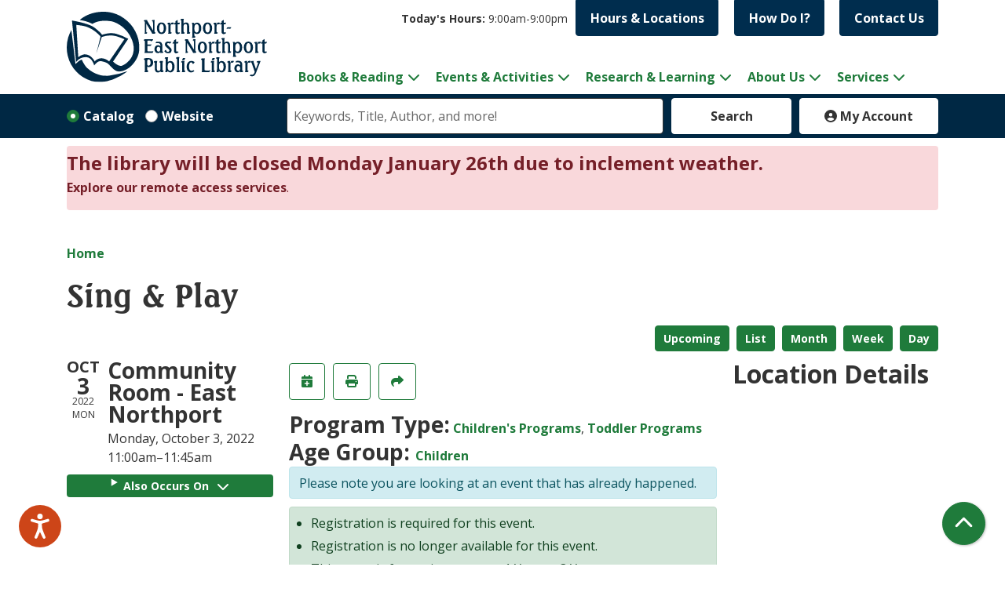

--- FILE ---
content_type: text/html; charset=UTF-8
request_url: https://www.nenpl.org/event/sing-play-13364
body_size: 12554
content:
<!DOCTYPE html>
<html lang="en" dir="ltr">
  <head>
    <meta charset="utf-8" />
<meta name="description" content="NENJ646" />
<link rel="canonical" href="https://www.nenpl.org/event/sing-play-13364" />
<meta name="Generator" content="Drupal 11 (https://www.drupal.org)" />
<meta name="MobileOptimized" content="width" />
<meta name="HandheldFriendly" content="true" />
<meta name="viewport" content="width=device-width, initial-scale=1.0" />
<script type="application/ld+json">{
    "@context": "https://schema.org",
    "@type": "Event",
    "name": "Sing & Play",
    "description": "<p><strong>NENJ646</strong></p>\r\n",
    "startDate": "2022-10-03T11:00:00-04:00",
    "endDate": "2022-10-03T11:45:00-04:00",
    "eventStatus": "https://schema.org/EventScheduled",
    "eventAttendanceMode": "https://schema.org/OfflineEventAttendanceMode",
    "location": {
        "@type": "Place",
        "name": "East Northport Building",
        "address": {
            "@type": "PostalAddress",
            "streetAddress": "185 Larkfield Road",
            "addressLocality": "East Northport",
            "addressRegion": "NY",
            "postalCode": "11731",
            "addressCountry": "US"
        }
    },
    "offers": {
        "@type": "Offer",
        "availability": "https://schema.org/InStock",
        "price": 0,
        "priceCurrency": "USD",
        "url": "https://www.nenpl.org/event/sing-play-13364",
        "validFrom": "2022-08-26T09:00:00-04:00",
        "validThrough": "2022-09-19T11:00:00-04:00"
    },
    "organizer": {
        "@type": "Organization",
        "name": "Northport-East Northport Public Library",
        "url": "https://www.nenpl.org/"
    }
}</script>
<link rel="icon" href="/core/misc/favicon.ico" type="image/vnd.microsoft.icon" />
<link rel="alternate" hreflang="en" href="https://www.nenpl.org/event/sing-play-13364" />

    <title>Sing &amp; Play | Northport-East Northport Public Library</title>
    <link href="/themes/custom/website_theme/assets/favicons/apple-touch-icon.png" rel="apple-touch-icon" sizes="180x180">
    <link href="/themes/custom/website_theme/assets/favicons/favicon-32x32.png" rel="icon" sizes="32x32" type="image/png">
    <link href="/themes/custom/website_theme/assets/favicons/favicon-16x16.png" rel="icon" sizes="16x16" type="image/png">
    <link href="/themes/custom/website_theme/assets/favicons/site.webmanifest" rel="manifest">
    <link color="#5bbad5" href="/themes/custom/website_theme/assets/favicons/safari-pinned-tab.svg" rel="mask-icon">
    <link href="/themes/custom/website_theme/assets/favicons/favicon.ico" rel="shortcut icon">
    <meta content="#00aba9" name="msapplication-TileColor">
    <meta content="/themes/custom/website_theme/assets/favicons/browserconfig.xml" name="msapplication-config">
    <meta content="#ffffff" name="theme-color">
    <link rel="stylesheet" media="all" href="/core/assets/vendor/jquery.ui/themes/base/core.css?t9geo8" />
<link rel="stylesheet" media="all" href="/core/assets/vendor/jquery.ui/themes/base/controlgroup.css?t9geo8" />
<link rel="stylesheet" media="all" href="/core/assets/vendor/jquery.ui/themes/base/checkboxradio.css?t9geo8" />
<link rel="stylesheet" media="all" href="/core/assets/vendor/jquery.ui/themes/base/resizable.css?t9geo8" />
<link rel="stylesheet" media="all" href="/core/assets/vendor/jquery.ui/themes/base/button.css?t9geo8" />
<link rel="stylesheet" media="all" href="/core/assets/vendor/jquery.ui/themes/base/dialog.css?t9geo8" />
<link rel="stylesheet" media="all" href="/core/misc/components/progress.module.css?t9geo8" />
<link rel="stylesheet" media="all" href="/core/misc/components/ajax-progress.module.css?t9geo8" />
<link rel="stylesheet" media="all" href="/core/modules/system/css/components/align.module.css?t9geo8" />
<link rel="stylesheet" media="all" href="/core/modules/system/css/components/container-inline.module.css?t9geo8" />
<link rel="stylesheet" media="all" href="/core/modules/system/css/components/clearfix.module.css?t9geo8" />
<link rel="stylesheet" media="all" href="/core/modules/system/css/components/hidden.module.css?t9geo8" />
<link rel="stylesheet" media="all" href="/core/modules/system/css/components/js.module.css?t9geo8" />
<link rel="stylesheet" media="all" href="/core/modules/ckeditor5/css/ckeditor5.dialog.fix.css?t9geo8" />
<link rel="stylesheet" media="all" href="/core/modules/views/css/views.module.css?t9geo8" />
<link rel="stylesheet" media="all" href="/core/assets/vendor/jquery.ui/themes/base/theme.css?t9geo8" />
<link rel="stylesheet" media="all" href="/modules/custom/library_calendar/lc_calendar_theme/css/base.css?t9geo8" />
<link rel="stylesheet" media="all" href="/modules/custom/library_calendar/lc_calendar_theme/css/state.css?t9geo8" />
<link rel="stylesheet" media="all" href="/modules/custom/library_calendar/lc_calendar_theme/css/components/announcements.css?t9geo8" />
<link rel="stylesheet" media="all" href="/modules/custom/library_calendar/lc_calendar_theme/css/components/branch-selector.css?t9geo8" />
<link rel="stylesheet" media="all" href="/modules/custom/library_calendar/lc_calendar_theme/css/components/event-actions.css?t9geo8" />
<link rel="stylesheet" media="all" href="/modules/custom/library_calendar/lc_calendar_theme/css/components/date-icon.css?t9geo8" />
<link rel="stylesheet" media="all" href="/modules/custom/library_calendar/lc_calendar_theme/css/components/events.css?t9geo8" />
<link rel="stylesheet" media="all" href="/modules/custom/library_calendar/lc_calendar_theme/css/components/event-full.css?t9geo8" />
<link rel="stylesheet" media="all" href="/modules/custom/library_calendar/lc_calendar_theme/css/components/menu-tasks.css?t9geo8" />
<link rel="stylesheet" media="all" href="/modules/custom/library_calendar/lc_core/css/extra_field.css?t9geo8" />
<link rel="stylesheet" media="all" href="/modules/contrib/office_hours/css/office_hours.css?t9geo8" />
<link rel="stylesheet" media="all" href="/themes/custom/calendar_theme/node_modules/%40fortawesome/fontawesome-free/css/all.min.css?t9geo8" />
<link rel="stylesheet" media="all" href="/themes/custom/website_theme/css/style?t9geo8" />

    
  </head>
  <body class="path-node page-node-type-lc-event no-js">
        <a href="#main-content" class="visually-hidden focusable skip-link">
      Skip to main content
    </a>
    
      <div class="dialog-off-canvas-main-canvas" data-off-canvas-main-canvas>
    

<header class="header">
      <div class="container">
      <div class="row">
                  <div class="col-12 col-lg-3">
              <div>
    <div id="block-website-theme-branding" class="block block-system block-system-branding-block">
  
    
        
              
    <a class="site-logo" href="/" rel="home">
      <img src="/themes/custom/website_theme/logo.svg" alt="Homepage of Northport-East Northport Public Library" fetchpriority="high">
    </a>
  </div>

  </div>

          </div>
        
        <div class="col-12 col-lg-9 d-flex flex-wrap align-content-between d-print-none">
                      <div class="w-100">
                <div class="header-content-container">
    <div id="block-branchselect-2" class="block block-lc-branch-select block-lc-branch-select-block">
  
    
      


    
<div class="lc-branch-select">
    <div class="lc-branch-select__wrapper lc-branch-select__wrapper--select lc-branch-select__wrapper--open">
    <div class="lc-branch-select__content-container">
              
                                              
        <div class="lc-branch-select__today-hours-container lc-branch-select__collapse" role="button" tabindex="0">
          <div class="lc-branch-select__today-hours">
            <b class="lc-branch-select__today-hours--label">Today's Hours:</b>
            <span class="lc-branch-select__today-hours--value"></span>
          </div>
        </div>
      
              
                  <button class="button lc-branch-select__collapse" type="button">
            Hours &amp; Locations
          </button>
        
        <div class="lc-branch-select__collapsed-wrapper">
                              
  
  
  <div class="lc-branch-select__header js-form-item form-group js-form-type-select form-item- js-form-item- form-no-label">
      <label for="lc-branch-selector" class="visually-hidden">Branch Selector</label>
        
<select name="lc-branch-selector" class="lc-branch-select__select-input form-select form-control" id="lc-branch-selector"><option value="119">Northport Building</option><option value="82">East Northport Building</option></select>
        </div>


  
          
          <div class="lc-branch-select__content">
            <div>
  
      <h2><a href="/branch/northport-building">
            <div class="field field-container field--name-name field--type-string field--label-hidden field-item">Northport Building</div>
      </a></h2>
    
  

<div class="lc-branch-select__branch lc-branch-select__branch--119" data-branch="119">
  <div class="lc-branch-select__branch--hidden-region">
    <div class="block block-layout-builder block-field-blocktaxonomy-termlc-library-branchfield-lc-branch-hours">
  
    
      
      <div class="field field-container field--name-field-lc-branch-hours field--type-office-hours field--label-hidden field-items">
              <div class="field-item"><div class="office-hours office-hours office-hours-status--closed"><div class="office-hours__item"><span class="office-hours__item-slots">9:00am-9:00pm</span><span><br /></span></div></div></div>
          </div>
  
  </div>

  </div>
  <div class="lc-branch-selector-content-row">
    <div class="lc-branch-selector-content-col">
      <div>
        <div class="block block-layout-builder block-field-blocktaxonomy-termlc-library-branchfield-lc-phone-number">
  
    
      
            <div class="field field-container field--name-field-lc-phone-number field--type-telephone field--label-hidden field-item"><a href="tel:6312616930">(631) 261-6930</a></div>
      
  </div>
<div class="block block-layout-builder block-field-blocktaxonomy-termlc-library-branchfield-lc-address">
  
    
      
            <div class="field field-container field--name-field-lc-address field--type-address field--label-hidden field-item"><p class="address" translate="no"><span class="address-line1">151 Laurel Avenue</span><br>
<span class="locality">Northport</span>, <span class="administrative-area">NY</span> <span class="postal-code">11768</span><br>
<span class="country">United States</span></p></div>
      
  </div>
<div class="block block-layout-builder block-extra-field-blocktaxonomy-termlc-library-branchmap-link">
  
    
      <a href="http://maps.google.com/?q=151%20Laurel%20Avenue%2C%2BNorthport%2C%2BNY%2C%2B11768" target="_blank">View on Google Maps</a>
  </div>
<div class="block block-layout-builder block-field-blocktaxonomy-termlc-library-branchfield-lc-branch-selector-text">
  
    
      
            <div class="field field-container field--name-field-lc-branch-selector-text field--type-text-long field--label-hidden field-item"><p><br>
<a href="https://www.nenpl.org/about-us/locations/northport" target="_blank">Location Details</a></p></div>
      
  </div>

      </div>
    </div>
    <div class="lc-branch-selector-content-col">
      <div>
        <div class="block block-layout-builder block-field-blocktaxonomy-termlc-library-branchfield-lc-branch-hours">
  
    
      
      <div class="field field-container field--name-field-lc-branch-hours field--type-office-hours field--label-hidden field-items">
              <div class="field-item"><div class="office-hours office-hours office-hours-status--closed"><div class="office-hours__item"><span class="office-hours__item-label">Sun: </span><span class="office-hours__item-slots">1:00pm-5:00pm</span><span><br /></span></div><div class="office-hours__item"><span class="office-hours__item-label">Mon: </span><span class="office-hours__item-slots">9:00am-9:00pm</span><span><br /></span></div><div class="office-hours__item"><span class="office-hours__item-label">Tue: </span><span class="office-hours__item-slots">9:00am-9:00pm</span><span><br /></span></div><div class="office-hours__item"><span class="office-hours__item-label">Wed: </span><span class="office-hours__item-slots">9:00am-9:00pm</span><span><br /></span></div><div class="office-hours__item"><span class="office-hours__item-label">Thu: </span><span class="office-hours__item-slots">9:00am-9:00pm</span><span><br /></span></div><div class="office-hours__item"><span class="office-hours__item-label">Fri: </span><span class="office-hours__item-slots">9:00am-9:00pm</span><span><br /></span></div><div class="office-hours__item"><span class="office-hours__item-label">Sat: </span><span class="office-hours__item-slots">9:00am-5:00pm</span><span><br /></span></div></div></div>
          </div>
  
  </div>

      </div>
    </div>
  </div>
</div>

</div>
<div>
  
      <h2><a href="/branch/east-northport-building">
            <div class="field field-container field--name-name field--type-string field--label-hidden field-item">East Northport Building</div>
      </a></h2>
    
  

<div class="lc-branch-select__branch lc-branch-select__branch--82" data-branch="82">
  <div class="lc-branch-select__branch--hidden-region">
    <div class="block block-layout-builder block-field-blocktaxonomy-termlc-library-branchfield-lc-branch-hours">
  
    
      
      <div class="field field-container field--name-field-lc-branch-hours field--type-office-hours field--label-hidden field-items">
              <div class="field-item"><div class="office-hours office-hours office-hours-status--closed"><div class="office-hours__item"><span class="office-hours__item-slots">9:00am-9:00pm</span><span><br /></span></div></div></div>
          </div>
  
  </div>

  </div>
  <div class="lc-branch-selector-content-row">
    <div class="lc-branch-selector-content-col">
      <div>
        <div class="block block-layout-builder block-field-blocktaxonomy-termlc-library-branchfield-lc-phone-number">
  
    
      
            <div class="field field-container field--name-field-lc-phone-number field--type-telephone field--label-hidden field-item"><a href="tel:6312612313">(631) 261-2313</a></div>
      
  </div>
<div class="block block-layout-builder block-field-blocktaxonomy-termlc-library-branchfield-lc-address">
  
    
      
            <div class="field field-container field--name-field-lc-address field--type-address field--label-hidden field-item"><p class="address" translate="no"><span class="address-line1">185 Larkfield Road</span><br>
<span class="locality">East Northport</span>, <span class="administrative-area">NY</span> <span class="postal-code">11731</span><br>
<span class="country">United States</span></p></div>
      
  </div>
<div class="block block-layout-builder block-extra-field-blocktaxonomy-termlc-library-branchmap-link">
  
    
      <a href="http://maps.google.com/?q=185%20Larkfield%20Road%2C%2BEast%20Northport%2C%2BNY%2C%2B11731" target="_blank">View on Google Maps</a>
  </div>
<div class="block block-layout-builder block-field-blocktaxonomy-termlc-library-branchfield-lc-branch-selector-text">
  
    
      
            <div class="field field-container field--name-field-lc-branch-selector-text field--type-text-long field--label-hidden field-item"><p><br>
<a href="https://www.nenpl.org/about-us/locations/east-northport" target="_blank">Location Details</a></p></div>
      
  </div>

      </div>
    </div>
    <div class="lc-branch-selector-content-col">
      <div>
        <div class="block block-layout-builder block-field-blocktaxonomy-termlc-library-branchfield-lc-branch-hours">
  
    
      
      <div class="field field-container field--name-field-lc-branch-hours field--type-office-hours field--label-hidden field-items">
              <div class="field-item"><div class="office-hours office-hours office-hours-status--closed"><div class="office-hours__item"><span class="office-hours__item-label">Sun: </span><span class="office-hours__item-slots">1:00pm-5:00pm</span><span><br /></span></div><div class="office-hours__item"><span class="office-hours__item-label">Mon: </span><span class="office-hours__item-slots">9:00am-9:00pm</span><span><br /></span></div><div class="office-hours__item"><span class="office-hours__item-label">Tue: </span><span class="office-hours__item-slots">9:00am-9:00pm</span><span><br /></span></div><div class="office-hours__item"><span class="office-hours__item-label">Wed: </span><span class="office-hours__item-slots">9:00am-9:00pm</span><span><br /></span></div><div class="office-hours__item"><span class="office-hours__item-label">Thu: </span><span class="office-hours__item-slots">9:00am-9:00pm</span><span><br /></span></div><div class="office-hours__item"><span class="office-hours__item-label">Fri: </span><span class="office-hours__item-slots">9:00am-9:00pm</span><span><br /></span></div><div class="office-hours__item"><span class="office-hours__item-label">Sat: </span><span class="office-hours__item-slots">9:00am-5:00pm</span><span><br /></span></div></div></div>
          </div>
  
  </div>

      </div>
    </div>
  </div>
</div>

</div>

          </div>
        </div>
          </div>
  </div>
</div>

  </div>
<div id="block-headercontent" class="block block-block-content block-block-contentd5642f0c-327c-4e67-82bf-dd9026c23d32">
  
    
      
            <div class="field field-container field--name-body field--type-text-with-summary field--label-hidden field-item"><ul class="list-inline text-right">
  <li class="list-inline-item">
    <a class="btn btn-primary-reverse btn-header" href="/faq">
      How Do I?
    </a>
  </li>
  <li class="list-inline-item">
    <a class="btn btn-primary-reverse btn-header" href="/about-us/contact-us">
      Contact Us
    </a>
  </li>  
</ul></div>
      
  </div>

  </div>

            </div>
          
                      <div class="w-100">
                <div>
    
<nav role="navigation" aria-labelledby="block-mainnavigation-menu"
   id="block-mainnavigation" class="navbar navbar-expand-lg">
            
  <h2 class="visually-hidden" id="block-mainnavigation-menu">Main navigation</h2>
  

  <button class="navbar-toggler" type="button" data-toggle="collapse"
      data-target="#navbarSupportedContent"
      aria-controls="navbarSupportedContent" aria-expanded="false"
      aria-label="Toggle navigation">
    <i class="fas fa-bars"></i>

    <span class="visually-hidden">Toggle Navigation</span>
  </button>

  <div class="collapse navbar-collapse" id="navbarSupportedContent">
          


  
            <ul class="nav navbar-nav" role="menu">
    
          
                    
      
      <li class="nav-item dropdown" role="none">
        
        
                          
        <span class="nav-link nav-level-0 has-children" data-nav-level="0" role="menuitem" aria-expanded="false" aria-haspopup="true" aria-controls="dropdown-books-reading" data-dropdown="dropdown-books-reading" tabindex="0">Books &amp; Reading</span>

                  <button class="btn d-lg-none" type="button">
            <i class="fas fa-chevron-down" role="presentation"></i>
            <span class="visually-hidden">Open Menu</span>
          </button>

            
      
          <ul class="dropdown-menu" id="dropdown-books-reading" role="menu">
    
          
      
      
      <li class="nav-item" role="none">
        
        
        
        <a href="/books-reading" class="nav-link nav-level-1" data-nav-level="1" role="menuitem" data-drupal-link-system-path="node/310">Books &amp; Reading</a>

              </li>
          
      
      
      <li class="nav-item" role="none">
        
        
        
        <a href="/events/upcoming?program_types%5B282%5D=282" class="nav-link nav-level-1" data-nav-level="1" role="menuitem" data-drupal-link-query="{&quot;program_types&quot;:{&quot;282&quot;:&quot;282&quot;}}" data-drupal-link-system-path="events/upcoming">Book Club Events</a>

              </li>
          
      
      
      <li class="nav-item" role="none">
        
        
        
        <a href="/downloads" title="Library downloads" class="nav-link nav-level-1" data-nav-level="1" role="menuitem" data-drupal-link-system-path="node/283">Downloads</a>

              </li>
          
      
      
      <li class="nav-item" role="none">
        
        
        
        <a href="/wowbrary" class="nav-link nav-level-1" data-nav-level="1" role="menuitem" data-drupal-link-system-path="node/18186">New to Collection - Wowbrary</a>

              </li>
          
      
      
      <li class="nav-item" role="none">
        
        
        
        <a href="/recommended-reads" class="nav-link nav-level-1" data-nav-level="1" role="menuitem" data-drupal-link-system-path="recommended-reads">Recommended Reads</a>

              </li>
          
      
      
      <li class="nav-item" role="none">
        
        
        
        <a href="https://search.livebrary.com/search~S43" class="nav-link nav-level-1" data-nav-level="1" role="menuitem">Search the Catalog</a>

              </li>
        </ul>

      
              </li>
          
                    
      
      <li class="nav-item dropdown" role="none">
        
        
                          
        <span class="nav-link nav-level-0 has-children" data-nav-level="0" role="menuitem" aria-expanded="false" aria-haspopup="true" aria-controls="dropdown-events-activities" data-dropdown="dropdown-events-activities" tabindex="0">Events &amp; Activities</span>

                  <button class="btn d-lg-none" type="button">
            <i class="fas fa-chevron-down" role="presentation"></i>
            <span class="visually-hidden">Open Menu</span>
          </button>

            
      
          <ul class="dropdown-menu" id="dropdown-events-activities" role="menu">
    
          
      
      
      <li class="nav-item" role="none">
        
        
        
        <a href="/events/month" class="nav-link nav-level-1" data-nav-level="1" role="menuitem" data-drupal-link-system-path="events/month">View All Events</a>

              </li>
          
      
      
      <li class="nav-item" role="none">
        
        
        
        <a href="https://www.nenpl.org/events/day" class="nav-link nav-level-1" data-nav-level="1" role="menuitem">Daily Events</a>

              </li>
          
      
      
      <li class="nav-item" role="none">
        
        
        
        <a href="https://www.nenpl.org/events/upcoming?age_groups%5B50%5D=50" title="Upcoming Adult Events" class="nav-link nav-level-1" data-nav-level="1" role="menuitem">Adult Events</a>

              </li>
          
      
      
      <li class="nav-item" role="none">
        
        
        
        <a href="https://www.nenpl.org/events/upcoming?age_groups%5B49%5D=49" title="Upcoming Teen Events" class="nav-link nav-level-1" data-nav-level="1" role="menuitem">Teen Events</a>

              </li>
          
      
      
      <li class="nav-item" role="none">
        
        
        
        <a href="https://www.nenpl.org/events/upcoming?age_groups%5B48%5D=48" title="Upcoming Children&#039;s events" class="nav-link nav-level-1" data-nav-level="1" role="menuitem">Children&#039;s Events</a>

              </li>
          
      
      
      <li class="nav-item" role="none">
        
        
        
        <a href="https://www.nenpl.org/events/upcoming?program_types%5B30%5D=30" class="nav-link nav-level-1" data-nav-level="1" role="menuitem">Computers &amp; Technology Events</a>

              </li>
          
      
      
      <li class="nav-item" role="none">
        
        
        
        <a href="/discount-tickets" class="nav-link nav-level-1" data-nav-level="1" role="menuitem" data-drupal-link-system-path="node/29570">Discount Tickets</a>

              </li>
          
      
      
      <li class="nav-item" role="none">
        
        
        
        <a href="https://www2.museumkey.com/ui/?code=nortny11768" class="nav-link nav-level-1" data-nav-level="1" role="menuitem">Museum Passes</a>

              </li>
          
      
      
      <li class="nav-item" role="none">
        
        
        
        <a href="/events/newsletters" class="nav-link nav-level-1" data-nav-level="1" role="menuitem">Newsletter</a>

              </li>
          
      
      
      <li class="nav-item" role="none">
        
        
        
        <a href="/newsletter-subscription" class="nav-link nav-level-1" data-nav-level="1" role="menuitem" data-drupal-link-system-path="node/768">Newsletter Subscription</a>

              </li>
        </ul>

      
              </li>
          
                    
      
      <li class="nav-item dropdown" role="none">
        
        
                          
        <a href="/research-learning" class="nav-link nav-level-0 has-children" data-nav-level="0" role="menuitem" aria-expanded="false" aria-haspopup="true" aria-controls="dropdown-research-learning" data-dropdown="dropdown-research-learning" data-drupal-link-system-path="node/260">Research &amp; Learning</a>

                  <button class="btn d-lg-none" type="button">
            <i class="fas fa-chevron-down" role="presentation"></i>
            <span class="visually-hidden">Open Menu</span>
          </button>

            
      
          <ul class="dropdown-menu" id="dropdown-research-learning" role="menu">
    
          
      
      
      <li class="nav-item" role="none">
        
        
        
        <a href="/collections" title="Collections" class="nav-link nav-level-1" data-nav-level="1" role="menuitem" data-drupal-link-system-path="collections">Collections</a>

              </li>
          
      
      
      <li class="nav-item" role="none">
        
        
        
        <a href="/digitalliteracy" title="Digital Literacy" class="nav-link nav-level-1" data-nav-level="1" role="menuitem" data-drupal-link-system-path="node/38627">Digital Literacy</a>

              </li>
          
      
      
      <li class="nav-item" role="none">
        
        
        
        <a href="/children/homework-help" class="nav-link nav-level-1" data-nav-level="1" role="menuitem" data-drupal-link-system-path="node/321">Homework Help</a>

              </li>
          
      
      
      <li class="nav-item" role="none">
        
        
        
        <a href="/research-learning/local-history" class="nav-link nav-level-1" data-nav-level="1" role="menuitem" data-drupal-link-system-path="node/376">Local History</a>

              </li>
          
      
      
      <li class="nav-item" role="none">
        
        
        
        <a href="/movies-more" class="nav-link nav-level-1" data-nav-level="1" role="menuitem" data-drupal-link-system-path="node/709">Movies &amp; More</a>

              </li>
          
      
      
      <li class="nav-item" role="none">
        
        
        
        <a href="/research?field_db_type_target_id%5B208%5D=208" class="nav-link nav-level-1" data-nav-level="1" role="menuitem" data-drupal-link-query="{&quot;field_db_type_target_id&quot;:{&quot;208&quot;:&quot;208&quot;}}" data-drupal-link-system-path="research">Online Classes</a>

              </li>
          
      
      
      <li class="nav-item" role="none">
        
        
        
        <a href="/research" class="nav-link nav-level-1" data-nav-level="1" role="menuitem" data-drupal-link-system-path="research">Research</a>

              </li>
          
      
      
      <li class="nav-item" role="none">
        
        
        
        <a href="/seedlibrary" title="Seed Library" class="nav-link nav-level-1" data-nav-level="1" role="menuitem" data-drupal-link-system-path="node/27352">Seed Library</a>

              </li>
        </ul>

      
              </li>
          
                    
      
      <li class="nav-item dropdown" role="none">
        
        
                          
        <a href="/about-us" class="nav-link nav-level-0 has-children" data-nav-level="0" role="menuitem" aria-expanded="false" aria-haspopup="true" aria-controls="dropdown-about-us" data-dropdown="dropdown-about-us" data-drupal-link-system-path="node/216">About Us</a>

                  <button class="btn d-lg-none" type="button">
            <i class="fas fa-chevron-down" role="presentation"></i>
            <span class="visually-hidden">Open Menu</span>
          </button>

            
      
          <ul class="dropdown-menu" id="dropdown-about-us" role="menu">
    
          
      
      
      <li class="nav-item" role="none">
        
        
        
        <a href="/about-us/administration" class="nav-link nav-level-1" data-nav-level="1" role="menuitem" data-drupal-link-system-path="node/218">Administration</a>

              </li>
          
      
      
      <li class="nav-item" role="none">
        
        
        
        <a href="/about-us/accessibility" title="The Library seeks to promote and improve awareness, availability, and accessibility of information for people with disabilities." class="nav-link nav-level-1" data-nav-level="1" role="menuitem" data-drupal-link-system-path="node/248">Accessibility</a>

              </li>
          
      
      
      <li class="nav-item" role="none">
        
        
        
        <a href="/art-in-the-library" class="nav-link nav-level-1" data-nav-level="1" role="menuitem" data-drupal-link-system-path="art-in-the-library">Art in the Library</a>

              </li>
          
      
      
      <li class="nav-item" role="none">
        
        
        
        <a href="/about-us/board-of-trustees" class="nav-link nav-level-1" data-nav-level="1" role="menuitem" data-drupal-link-system-path="node/220">Board of Trustees</a>

              </li>
          
      
      
      <li class="nav-item" role="none">
        
        
        
        <a href="/budget" title="Budget and Vote" class="nav-link nav-level-1" data-nav-level="1" role="menuitem" data-drupal-link-system-path="node/44920">Budget and Vote</a>

              </li>
          
      
      
      <li class="nav-item" role="none">
        
        
        
        <a href="/closings-and-holidays" class="nav-link nav-level-1" data-nav-level="1" role="menuitem" data-drupal-link-system-path="node/567">Closings and Holidays</a>

              </li>
          
      
      
      <li class="nav-item" role="none">
        
        
        
        <a href="/about-us/donations-gifts" class="nav-link nav-level-1" data-nav-level="1" role="menuitem" data-drupal-link-system-path="node/247">Donations &amp; Gifts</a>

              </li>
          
      
      
      <li class="nav-item" role="none">
        
        
        
        <a href="/about-us/friends-of-the-library" class="nav-link nav-level-1" data-nav-level="1" role="menuitem" data-drupal-link-system-path="node/244">Friends of the Library</a>

              </li>
          
      
      
      <li class="nav-item" role="none">
        
        
        
        <a href="/about-us/locations" class="nav-link nav-level-1" data-nav-level="1" role="menuitem" data-drupal-link-system-path="node/302">Locations and Directions</a>

              </li>
          
      
      
      <li class="nav-item" role="none">
        
        
        
        <a href="/about-us/mission-vision" class="nav-link nav-level-1" data-nav-level="1" role="menuitem" data-drupal-link-system-path="node/219">Mission &amp; Vision</a>

              </li>
          
      
      
      <li class="nav-item" role="none">
        
        
        
        <a href="/about-us/policies" class="nav-link nav-level-1" data-nav-level="1" role="menuitem" data-drupal-link-system-path="node/256">Policies</a>

              </li>
          
      
      
      <li class="nav-item" role="none">
        
        
        
        <a href="/about-us/contact-us" class="nav-link nav-level-1" data-nav-level="1" role="menuitem" data-drupal-link-system-path="node/282">Contact Us</a>

              </li>
        </ul>

      
              </li>
          
                    
      
      <li class="nav-item dropdown" role="none">
        
        
                          
        <span class="nav-link nav-level-0 has-children" data-nav-level="0" role="menuitem" aria-expanded="false" aria-haspopup="true" aria-controls="dropdown-services" data-dropdown="dropdown-services" tabindex="0">Services</span>

                  <button class="btn d-lg-none" type="button">
            <i class="fas fa-chevron-down" role="presentation"></i>
            <span class="visually-hidden">Open Menu</span>
          </button>

            
      
          <ul class="dropdown-menu" id="dropdown-services" role="menu">
    
          
      
      
      <li class="nav-item" role="none">
        
        
        
        <a href="/adults" class="nav-link nav-level-1" data-nav-level="1" role="menuitem" data-drupal-link-system-path="node/263">Adults</a>

              </li>
          
      
      
      <li class="nav-item" role="none">
        
        
        
        <a href="/children" class="nav-link nav-level-1" data-nav-level="1" role="menuitem" data-drupal-link-system-path="node/261">Children</a>

              </li>
          
      
      
      <li class="nav-item" role="none">
        
        
        
        <a href="/teens" class="nav-link nav-level-1" data-nav-level="1" role="menuitem" data-drupal-link-system-path="node/262">Teens</a>

              </li>
        </ul>

      
              </li>
        </ul>

      


      </div>
</nav>

  </div>

            </div>
                  </div>
      </div>
    </div>
  
        <div>
    
<div id="block-searchblock" class="lm-search-container">
  <div class="search-bar container">
    <div class="form-row">
      <div class="search-col col-12 col-md-2 col-lg-3 d-flex">
        <div class="lm-search-toggle-container">
<div class="custom-control custom-radio custom-control-inline">
  <input type="radio" id="catalog-toggle" name="search-switcher"
    class="custom-control-input" data-search="lm-search-catalog" checked>
  <label class="custom-control-label" for="catalog-toggle">
    Catalog  </label>
</div>
<div class="custom-control custom-radio custom-control-inline">
  <input type="radio" id="database-toggle" name="search-switcher"
    class="custom-control-input" data-search="lm-search-database" >
  <label class="custom-control-label" for="database-toggle">
    Website  </label>
</div>
</div>
      </div>
      <div class="search-col col-12 col-md-7">
        <div id="lm-search-catalog" class="lm-search-block lm-search-catalog collapse show">
<div id="catalog-search" class="catalog-search">
  <form action="https://search.livebrary.com/search/X" id="globalSearch"
      method="GET" name="search" class="search" _lpchecked="1" target="_blank">
    <div class="form-row">
      <div class="col-8 col-md-9">
        <input class="form-control h-100 lm-catalog-search-input" name="SEARCH"
          type="text" placeholder="Keywords, Title, Author, and more!">
        <input type="hidden" name="catalogsearch2" value="Go">
        <input type="hidden" name="searchscope" value="43">
      </div>
      <div class="col-4 col-md-3">
        <button type="submit" class="btn btn-white btn-block">
          Search
        </button>
      </div>
    </div>
  </form>
</div>
</div>
        <div id="lm-search-database" class="lm-search-block lm-search-database collapse">
  <div id="database-search" class="database-search">
    <form class="views-exposed-form" data-drupal-selector="views-exposed-form-website-search-page" action="/website-search" method="get" id="views-exposed-form-website-search-page" accept-charset="UTF-8">
  <div class="js-form-item form-group js-form-type-textfield form-item-keywords js-form-item-keywords">
      <label for="edit-keywords--2">Keywords</label>
        
<input placeholder="Search for information on this site" data-drupal-selector="edit-keywords" type="text" id="edit-keywords--2" name="keywords" value="" size="30" maxlength="128" class="form-text form-control" />

        </div>
<div data-drupal-selector="edit-actions" class="form-actions js-form-wrapper form-wrapper" id="edit-actions--2">
<input data-drupal-selector="edit-submit-website-search" type="submit" id="edit-submit-website-search" value="Search" class="button js-form-submit form-submit btn-submit button--primary" />
</div>


</form>

  </div>
</div>
      </div>
      <div class="search-col col-12 col-md-3 col-lg-2">
        
<div id="my-account" class="my-account">
  <a href="https://search.livebrary.com/patroninfo~S43" class="btn btn-white btn-block px-3" target="_blank">
    <i class="fas fa-user-circle"></i>
    My Account
  </a>
</div>

      </div>
    </div>
  </div>
</div>

  </div>

  </header>

<div class="overflow-hidden">
  <main role="main" class="main">
    <a id="main-content" tabindex="-1"></a>

      <div>
    <div class="views-element-container block block-views block-views-blocklc-announcements-lc-announcements-block" id="block-views-block-lc-announcements-lc-announcements-block">
  
    
      <div>



  
<div class="lc-announcements view view-lc-announcements view-id-lc_announcements view-display-id-lc_announcements_block js-view-dom-id-a9149174336eaac7a2aab807ef622b113bd0f8087d1ef200ac121def875d748b row">
  <div class="col-md-12">
    
        
      </div>
    <div class="content-container col-md-12">
    
          <div class="view-content">
            <div class="views-row">

  <div class="announcement">
  <div class="announcement__content">
    <h4 class="announcement__title">
<span>The library will be closed Monday January 26th due to inclement weather.   </span>
</h4>

    
            <div class="field field-container field--name-body field--type-text-with-summary field--label-hidden field-item"><p><a href="https://www.nenpl.org/remote-access" target="_blank">Explore our remote access services</a>.</p></div>
      

      </div>
</div>
</div>

      </div>
    
                      </div>
</div>
</div>

  </div>
<div data-drupal-messages-fallback class="hidden"></div>
<div id="block-website-theme-breadcrumbs" class="block block-system block-system-breadcrumb-block">
  
    
        <nav role="navigation" aria-label="Breadcrumb">
    <ol class="breadcrumb">
          <li class="breadcrumb-item">
        <a href="/">Home</a>
      </li>
        </ol>
  </nav>

  </div>
<div id="block-website-theme-page-title" class="block block-core block-page-title-block">
  
    
      
  <h1 class="mb-4">
<span>Sing &amp; Play</span>
</h1>


  </div>
<div id="block-website-theme-content" class="block block-system block-system-main-block">
  
    
      



  


<article class="lc-event lc-event--full node node--type-lc-event node--promoted node--view-mode-full">

  
    

      <div class="lc-event__menu-tasks"><div class="lc-menu-tasks">  <h2 class="visually-hidden">Primary tabs</h2>
  <ul class="list-inline"><li class="list-inline-item"><a href="/events/upcoming" class="button button--primary btn-sm" data-drupal-link-system-path="events/upcoming">Upcoming</a></li>
<li class="list-inline-item"><a href="/events/list" class="button button--primary btn-sm" data-drupal-link-system-path="events/list">List</a></li>
<li class="list-inline-item"><a href="/events/month/2022/10" class="button button--primary btn-sm" data-drupal-link-system-path="events/month/2022/10">Month</a></li>
<li class="list-inline-item"><a href="/events/week/2022/10/03" class="button button--primary btn-sm" data-drupal-link-system-path="events/week/2022/10/03">Week</a></li>
<li class="list-inline-item"><a href="/events/day/2022/10/03" class="button button--primary btn-sm" data-drupal-link-system-path="events/day/2022/10/03">Day</a></li>
</ul>
</div>
</div>
  
  <div class="node__content lc-event-wrapper">
    <aside class="lc-event-sidebar lc-event__sidebar">
      <div class="lc-print-row">
        <div class="lc-print-column">
          <div class="lc-event-details lc-event-section">
              <div class="lc-date-icon" aria-hidden="true">
          <span class="lc-date-icon__item lc-date-icon__item--month">
        Oct
      </span>
    
          <span class="lc-date-icon__item lc-date-icon__item--day">
        3
      </span>
    
    <span class="lc-date-icon__item lc-date-icon__item--year">
      2022
    </span>

          <span class="lc-date-icon__item lc-date-icon__item--day-name">
        Mon
      </span>
      </div>


            <div class="lc-event-info">
              
                              <h3 class="lc-event-subtitle lc-event-room">
                  Community Room - East Northport
                </h3>
              
              <div class="lc-event-info-item lc-event-info-item--date">
                                  Monday, October 3, 2022
                              </div>

                    <div class="lc-event-info-item lc-event-info-item--time">
      11:00am–11:45am
    </div>
  

              
                          </div>
          </div>

                                <div class="lc-repeating-dates lc-event-section">
              <details class="lc-repeating-dates__details">
                <summary class="lc-repeating-dates__toggle">
                  Also Occurs On <span class="lc-repeating-dates__toggle-icon" role="presentation">:</span>
                </summary>

                <div class="lc-repeating-dates__wrapper">
                  <ul class="lc-repeating-dates__list">
                                          
                      
                      
                      
                      <li class="lc-repeating-dates__item">
                        <a href="/event/sing-play-13362" class="lc-repeating-dates__link">
                          09/12/22
                        </a>
                      </li>
                                          
                      
                      
                      
                      <li class="lc-repeating-dates__item">
                        <a href="/event/sing-play-13363" class="lc-repeating-dates__link">
                          09/19/22
                        </a>
                      </li>
                                          
                      
                      
                                                                    
                      <li class="lc-repeating-dates__item">
                        <a href="/event/sing-play-13364" class="lc-repeating-dates__link active">
                          10/03/22
                        </a>
                      </li>
                                      </ul>
                </div>
              </details>
            </div>
                  </div>
                
              </div>
    </aside>
    <section class="lc-event-content lc-event__content">
              <div class="lc-event-share-event">


<div class="lc-event-actions lc-event-actions--share-event">
  <ul class="lc-event-actions__list">
            
        <li class="lc-event-actions__item">
      
      <a href="/node/13364/add_to_calendar" class="button button--primary lc-event-action-link use-ajax" data-dialog-options="{&quot;title&quot;:&quot;Add This Event To Your Calendar&quot;,&quot;width&quot;:&quot;auto&quot;}" data-dialog-type="modal" title="Add To My Calendar" data-toggle="tooltip">
        <span class="lc-event-actions__icon lc-event-actions__icon--calendar"></span>
        <span class="lc-event-actions__text">Add To My Calendar</span>
      </a>
    </li>
   
        <li class="lc-event-actions__item">
      
      <a href="#" class="button button--primary lc-event-action-link" onClick="window.print()" title="Print this event" data-toggle="tooltip">
        <span class="lc-event-actions__icon lc-event-actions__icon--print"></span>
        <span class="lc-event-actions__text">Print</span>
      </a>
    </li>
    
              <li class="lc-event-actions__item">
        
        <a href="/node/13364/share_this_event" class="button button--primary lc-event-action-link use-ajax" data-dialog-options="{&quot;dialogClass&quot;:&quot;white-popup&quot;,&quot;title&quot;:&quot;Share This Event&quot;,&quot;width&quot;:&quot;auto&quot;}" data-dialog-type="modal" title="Share this event" data-toggle="tooltip">
          <span class="lc-event-actions__icon lc-event-actions__icon--share"></span>
          <span class="lc-event-actions__text">Share</span>
        </a>
      </li>
        
              </ul>
</div>
</div>
      
              <div class="lc-event__categories lc-event__program-types">
          <h3 class="lc-event-label lc-d-inline">Program Type:</h3>
                      <span><a href="/events/month?program_types%5B285%5D=285">Children&#039;s Programs</a></span>, 
                      <span><a href="/events/month?program_types%5B345%5D=345">Toddler Programs</a></span>
                  </div>
      
              <div class="lc-event__categories lc-event__age-groups">
          <h3 class="lc-event-label lc-d-inline">
            Age Group:
          </h3>

                                    <span><a href="/events/month?age_groups%5B48%5D=48">Children</a></span>
                              </div>
      
      
          
      <div class="lc-event__container">
      <div class="lc-alert alert alert-info">
        Please note you are looking at an event that has already happened.
      </div>
    </div>
  

      <div>


<div class="lc-core--extra-field">
    <div><ul class="lc-messages"><li class="lc-messages__message">Registration is required for this event.</li>
<li class="lc-messages__message">Registration is no longer available for this event.</li>
<li class="lc-messages__message">This event is for registrants age 1 Year to 3 Years.</li>
</ul>
</div>

</div>
</div>


            
              
                
        <h2 class="lc-event-subtitle">Program Description</h2>
      
                  
                    <h3 class="lc-event-subtitle">Event Details</h3>
      
                    
            <div class="field field-container field--name-field-lc-program-description field--type-entity-reference field--label-hidden field-item"><div>
  
      <h3 class="lc-event-subtitle">
            <div class="field field-container field--name-name field--type-string field--label-hidden field-item">Sing &amp; Play</div>
      </h3>
    
  
            <div class="field field-container field--name-description field--type-text-long field--label-hidden field-item"><p><em>Children 1-3 years with adult; siblings welcome</em></p>

<p>Have fun with Molly Mouse. Sing songs and rhymes while using scarves, bells, balls and more.&nbsp; (45 min.)</p></div>
      
</div>
</div>
      
            
            
                    
            <div class="field field-container field--name-body field--type-text-with-summary field--label-hidden field-item"><p><strong>NENJ646</strong></p></div>
      
      
                  
                    
        
            
      <div>


<div class="lc-core--extra-field">
    
</div>
</div>

    </section>
    <aside class="lc-event-sidebar">
      <div class="lc-event-location">
                  <h2 class="lc-event-subtitle">Location Details</h2>
        
                  <div class="lc-event-location-map lc-event-section"><iframe allowfullscreen height="300" frameborder="0" src="https://www.google.com/maps/embed/v1/place?key=AIzaSyCR3GEW_keax_kobC61yARE5y3j06mKz-g&amp;q=185%20Larkfield%20Road%2B%2CEast%20Northport%2CNY%2B11731" style="width: 100%" title="East Northport Building on Google Maps" width="600"></iframe>
</div>
        
                  <div class="lc-event-branch-image lc-event-section">
            <div class="lc-event-image lc-event-image--modal">
                              <a href="http://maps.google.com/?q=185 Larkfield Road,+East Northport,+NY,+11731"><img src="https://www.nenpl.org/sites/default/files/styles/large/public/2020-03/06%2010_DSCF8190a%20copy.jpg?itok=QJaOrVdU" alt="East Northport exterior" class="img-fluid" />

</a>
                          </div>
          </div>
        
        <div class="lc-event-location-address lc-event-section">
                      <p class="lc-font-weight-bold">East Northport Building</p>

            <div class="lc-address-line lc-address-line--first">
              185 Larkfield Road
                          </div>

            <div class="lc-address-line lc-address-line--second">
              East Northport,
              NY
              11731
            </div>

                          <div class="lc-event-location__phone">
                <a href="tel:6312612313">
                  (631) 261-2313
                </a>
              </div>
            
            <div class="lc-branch-select-map-link">
              See map:
              <a href="http://maps.google.com/?q=185 Larkfield Road,+East Northport,+NY,+11731">
                Google Maps              </a>
            </div>
          
          
                  </div>

        
                
                          <div class="lc-event-address-container">
            <h2 class="lc-event-subtitle">Contact Info</h2>

                          <div class="lc-event-info-item lc-event-contact-name">
                <span class="lc-font-weight-bold">
                  Name:                </span>

                Children and Family Services
              </div>
            
                          <div class="lc-event-info-item lc-event-contact-email">
                <span class="lc-font-weight-bold">
                  Email:
                </span>

                <a href="mailto:childrens@nenpl.org">
                  childrens@nenpl.org
                </a>
              </div>
            
                          <div class="lc-event-info-item lc-event-contact-phone">
                <span class="lc-font-weight-bold">
                  Phone Number:
                </strong>

                <a href="tel:6312612313">
                  (631) 261-2313
                </a>
              </div>
            
                      </div>
        
                          
              </div>
    </aside>
  </div>

  <div>


<div class="lc-core--extra-field">
    
</div>
</div>


</article>

  </div>
<div id="block-browsealoudreachdeckscript" class="block block-block-content block-block-contente9feb28e-841d-4523-8a57-4673916ba56f">
  
    
      
            <div class="field field-container field--name-body field--type-text-with-summary field--label-hidden field-item"><script type="text/javascript" src="https://www.browsealoud.com/plus/scripts/3.1.0/ba.js" crossorigin="anonymous" integrity="sha256-VCrJcQdV3IbbIVjmUyF7DnCqBbWD1BcZ/1sda2KWeFc= sha384-k2OQFn+wNFrKjU9HiaHAcHlEvLbfsVfvOnpmKBGWVBrpmGaIleDNHnnCJO4z2Y2H sha512-gxDfysgvGhVPSHDTieJ/8AlcIEjFbF3MdUgZZL2M5GXXDdIXCcX0CpH7Dh6jsHLOLOjRzTFdXASWZtxO+eMgyQ=="></script></div>
      
  </div>
<div id="block-website-theme-google-analytics" class="block block-block-content block-block-contentbf4a748b-e576-4370-a638-e0511d81d657">
  
    
      
            <div class="field field-container field--name-body field--type-text-with-summary field--label-hidden field-item"><!-- Global site tag (gtag.js) - Google Analytics -->
<script async src="https://www.googletagmanager.com/gtag/js?id=UA-1701386-19"></script>
<script>
  window.dataLayer = window.dataLayer || [];
  function gtag(){dataLayer.push(arguments);}
  gtag('js', new Date());

  gtag('config', 'UA-1701386-19');
</script></div>
      
  </div>

  </div>

  </main>
</div>

  <div class="pre-footer d-print-none">
    <div class="container">
        <div>
    <div id="block-newslettersignup" class="block block-block-content block-block-content9fa2afcd-30cd-4418-9d75-162b39854642">
  
    
      
            <div class="field field-container field--name-body field--type-text-with-summary field--label-hidden field-item"><div class="row">
  <div class="col-md-4">
    <a href="/newsletter-subscription" class="btn btn-white btn-block">
      Subscribe to our newsletter!
    </a>
  </div>
  <div class="col-md-8 d-flex">
    <h3 class="m-0 font-weight-normal my-auto">
      Sign up today to hear about new programs &amp; events!
    </h3>
  </div>
</div></div>
      
  </div>

  </div>

    </div>
  </div>

  <footer class="footer">
    <div class="container">
      <div class="footer-row">
                    <div class="row">
    <div id="block-footerblock1" class="col-md block block-block-content block-block-content0147ef37-aef9-410f-b550-2770f11a8730">
  
    
      
            <div class="field field-container field--name-body field--type-text-with-summary field--label-hidden field-item"><p><a href="/about-us">About Us</a> | <a href="/about-us/contact-us">Contact Us</a> | <a href="/about-us/accessibility">Accessibility</a>&nbsp;</p>
<a href="https://www.familyplacelibraries.org/" target="_blank">
<div alt="Family Place Libraries Logo" title="Family Place Libraries">  <img src="/sites/default/files/2023-04/famil%20place%20libraries%20small.png" alt="Family Place Libraries Logo" title="Family Place Libraries" class="img-fluid">

</div>
</a></div>
      
  </div>
<div id="block-footerblock2" class="col-md block block-block-content block-block-contentc481979f-1cd1-464f-b29a-6773dc221524">
  
    
      
            <div class="field field-container field--name-body field--type-text-with-summary field--label-hidden field-item"><a href="https://www.facebook.com/pages/Northport-East-Northport-Public-Library/141973302496879" aria-label="View Northport East Northport Public Library on Facebook" class="text-decoration-none" target="_blank">
    <i class="fab fa-facebook-square fa-2x"></i>
  </a>
&nbsp; &nbsp;
<a href="https://x.com/NENPL" title="X (Twitter)" aria-label="View Northport East Northport Public Library on X (formerly known as Twitter)" class="text-decoration-none" target="_blank">
    <i class="fab fa-x-twitter fa-2x"></i>
  </a>
&nbsp; &nbsp;
  <a href="https://instagram.com/nenpl" aria-label="View Northport East Northport Public Library on Instagram" class="text-decoration-none" target="_blank">
    <i class="fab fa-instagram fa-2x"></i>
  </a>
&nbsp; &nbsp;
  <a href="https://www.youtube.com/user/Nenplibrary" aria-label="View Northport East Northport Public Library on YouTube" class="text-decoration-none" target="_blank">
    <i class="fab fa-youtube fa-2x"></i>
  </a></div>
      
  </div>

  </div>

              </div>
      <a  href="#" title="Back To Top" aria-label="Back To Top" class="btn back-to-top">
        <i class="fas fa-chevron-up fa-fw"></i>
        <span class="d-block d-lg-none ml-3 ml-lg-0">Back To Top</span>
      </a>
    </div>
  </footer>

  </div>

    
    <script type="application/json" data-drupal-selector="drupal-settings-json">{"path":{"baseUrl":"\/","pathPrefix":"","currentPath":"node\/13364","currentPathIsAdmin":false,"isFront":false,"currentLanguage":"en"},"pluralDelimiter":"\u0003","suppressDeprecationErrors":true,"ajaxPageState":{"libraries":"eJx1juEOwjAIhF-o2kciyGjWSNsE6HRvbzeNUTP_EO6-4wKhcJ1QwWcuHOklT7sMQnBRrDSDsTB5_DW2BH1XYK2tVxprdTvgvAwASJ5b_c9TFzmAo7SDo12fl01H_u6KkDLL9PZS0xKkwBaPksfLuoaWUiaGuXW1-Clgi6M7a7DVnEu8oHFYMt8s7vNc2tSFH59adkE","theme":"website_theme","theme_token":null},"ajaxTrustedUrl":{"\/website-search":true},"user":{"uid":0,"permissionsHash":"96c46077d765d439799c02b2a68b4f7e8b537780c7b0e53642fffd87e0215feb"}}</script>
<script src="/core/assets/vendor/jquery/jquery.min.js?v=4.0.0-rc.1"></script>
<script src="/core/assets/vendor/once/once.min.js?v=1.0.1"></script>
<script src="/core/misc/drupalSettingsLoader.js?v=11.3.1"></script>
<script src="/core/misc/drupal.js?v=11.3.1"></script>
<script src="/core/misc/drupal.init.js?v=11.3.1"></script>
<script src="/core/assets/vendor/jquery.ui/ui/version-min.js?v=11.3.1"></script>
<script src="/core/assets/vendor/jquery.ui/ui/data-min.js?v=11.3.1"></script>
<script src="/core/assets/vendor/jquery.ui/ui/disable-selection-min.js?v=11.3.1"></script>
<script src="/core/assets/vendor/jquery.ui/ui/jquery-patch-min.js?v=11.3.1"></script>
<script src="/core/assets/vendor/jquery.ui/ui/scroll-parent-min.js?v=11.3.1"></script>
<script src="/core/assets/vendor/jquery.ui/ui/unique-id-min.js?v=11.3.1"></script>
<script src="/core/assets/vendor/jquery.ui/ui/focusable-min.js?v=11.3.1"></script>
<script src="/core/assets/vendor/jquery.ui/ui/keycode-min.js?v=11.3.1"></script>
<script src="/core/assets/vendor/jquery.ui/ui/plugin-min.js?v=11.3.1"></script>
<script src="/core/assets/vendor/jquery.ui/ui/widget-min.js?v=11.3.1"></script>
<script src="/core/assets/vendor/jquery.ui/ui/labels-min.js?v=11.3.1"></script>
<script src="/core/assets/vendor/jquery.ui/ui/widgets/controlgroup-min.js?v=11.3.1"></script>
<script src="/core/assets/vendor/jquery.ui/ui/form-reset-mixin-min.js?v=11.3.1"></script>
<script src="/core/assets/vendor/jquery.ui/ui/widgets/mouse-min.js?v=11.3.1"></script>
<script src="/core/assets/vendor/jquery.ui/ui/widgets/checkboxradio-min.js?v=11.3.1"></script>
<script src="/core/assets/vendor/jquery.ui/ui/widgets/draggable-min.js?v=11.3.1"></script>
<script src="/core/assets/vendor/jquery.ui/ui/widgets/resizable-min.js?v=11.3.1"></script>
<script src="/core/assets/vendor/jquery.ui/ui/widgets/button-min.js?v=11.3.1"></script>
<script src="/core/assets/vendor/jquery.ui/ui/widgets/dialog-min.js?v=11.3.1"></script>
<script src="/core/assets/vendor/tabbable/index.umd.min.js?v=6.3.0"></script>
<script src="/core/assets/vendor/tua-body-scroll-lock/tua-bsl.umd.min.js?v=11.3.1"></script>
<script src="/themes/custom/calendar_theme/node_modules/%40fortawesome/fontawesome-free/js/all.min.js?t9geo8"></script>
<script src="/themes/custom/calendar_theme/node_modules/bootstrap/dist/js/bootstrap.bundle.js?t9geo8"></script>
<script src="/themes/custom/calendar_theme/js/behaviors.js?t9geo8"></script>
<script src="/themes/custom/website_theme/js/behaviors.js?t9geo8"></script>
<script src="/core/misc/progress.js?v=11.3.1"></script>
<script src="/core/assets/vendor/loadjs/loadjs.min.js?v=4.3.0"></script>
<script src="/core/misc/debounce.js?v=11.3.1"></script>
<script src="/core/misc/announce.js?v=11.3.1"></script>
<script src="/core/misc/message.js?v=11.3.1"></script>
<script src="/core/misc/ajax.js?v=11.3.1"></script>
<script src="/core/misc/displace.js?v=11.3.1"></script>
<script src="/core/misc/position.js?v=11.3.1"></script>
<script src="/core/misc/dialog/dialog-deprecation.js?v=11.3.1"></script>
<script src="/core/misc/dialog/dialog.js?v=11.3.1"></script>
<script src="/core/misc/dialog/dialog.position.js?v=11.3.1"></script>
<script src="/core/misc/dialog/dialog.jquery-ui.js?v=11.3.1"></script>
<script src="/core/modules/ckeditor5/js/ckeditor5.dialog.fix.js?v=11.3.1"></script>
<script src="/modules/custom/library_calendar/lc_calendar_theme/js/dialog.js?t9geo8"></script>
<script src="/core/misc/dialog/dialog.ajax.js?v=11.3.1"></script>
<script src="/modules/custom/library_calendar/lc_calendar_theme/js/browser-classes.js?t9geo8"></script>
<script src="/modules/custom/library_calendar/lc_branch_select/js/behaviors.js?t9geo8"></script>
<script src="/core/misc/form.js?v=11.3.1"></script>
<script src="/modules/custom/library_calendar/lc_core/js/form.js?t9geo8"></script>
<script src="/modules/custom/lm_menu/js/behaviors.js?v=1.x"></script>

  </body>
</html>


--- FILE ---
content_type: image/svg+xml
request_url: https://www.nenpl.org/themes/custom/website_theme/logo.svg
body_size: 9833
content:
<svg xmlns="http://www.w3.org/2000/svg" width="170" height="60.312" viewBox="0 0 170 60.312">
  <g id="Group_4803" data-name="Group 4803" transform="translate(-521.631 -172.89)">
    <g id="Group_4801" data-name="Group 4801" transform="translate(521.631 172.89)">
      <path id="Path_52274" data-name="Path 52274" d="M534.378,222.405a11.547,11.547,0,0,0-2.992,1.727c-2.206,1.891-2.311,2.311-2.311,2.311l-3.511-29.47a33.918,33.918,0,0,0-2.712,6.543,30.475,30.475,0,0,0,6.872,29.2c18.888,19.788,41.857.867,43.526-.351a71.718,71.718,0,0,1-15.721,3.966C555.68,236.523,540.543,237.336,534.378,222.405Z" transform="translate(-521.631 -181.386)" fill="#002844"/>
      <path id="Path_52275" data-name="Path 52275" d="M582.292,189.772a30.656,30.656,0,0,0-9.546-11.173,29.025,29.025,0,0,0-12.925-5.4c-16.094-2.043-24.723,6.77-24.723,6.77a49.989,49.989,0,0,1,5.326,1.135,37.919,37.919,0,0,1,5.406,2.171c.974-.487,5.427-3.783,15.758-2.256,3.707.548,13.643,4.961,17.861,16.124,5.427,14.367-5.763,21.215-8.687,22.109s-7.391-3.573-7.391-3.573l12.913-19.572a51.646,51.646,0,0,0-10.232-4.3c-5.6-1.624-12.035.9-12.035.9s-.946-1.892-6.241-6.052c-5.115-4.019-19.474-6.269-19.293-6.242l3.46,35.356s0,.244.569-.406a10.292,10.292,0,0,1,8.121-3.492c4.954.081,6.741,7.228,6.741,7.228s.325-.975,2.517-2.761,4.3-.893,7.309.082,4.548,4.71,8.2,6.9,8.342-.274,10.7-1.735,9.331-7.9,9.485-16.589A29.853,29.853,0,0,0,582.292,189.772Zm-22.253,25.769s-3.3-2.98-6.954-2.692c-3.916.308-5.251,2.788-5.251,2.788s-3.3-7.243-9.742-6.039a11,11,0,0,0-4.274,2.32l-1.683-27.751c7.621.9,8.482,1.436,11.32,2.713,5.217,2.348,9.318,7.349,9.318,7.349l-3.685,14.7,4.7-14.386a21.007,21.007,0,0,1,9.732-1.157c3.912.452,9.467,3.132,9.467,3.132Z" transform="translate(-524.046 -172.89)" fill="#002844"/>
    </g>
    <g id="Group_4802" data-name="Group 4802" transform="translate(586.987 178.946)">
      <path id="Path_52276" data-name="Path 52276" d="M622.683,184.882l.082-.25a1.365,1.365,0,0,1,.445-.7,2.085,2.085,0,0,1,.92-.134h1.416l-.016.084-.017.1a.952.952,0,0,0,.033.284,4.037,4.037,0,0,0,.23.469l4.755,8.012v-6.4a2.819,2.819,0,0,0-.148-1.143.835.835,0,0,0-.642-.354l-.181-.017.066-.2a1.558,1.558,0,0,1,.419-.724,2.221,2.221,0,0,1,.93-.116h1.052l-.066.2-.065.231a5.83,5.83,0,0,0-.181,1.566v7.316q0,1.45.79,1.45h.148l-.082.243a1.315,1.315,0,0,1-.52.713,2.87,2.87,0,0,1-1.13.146h-1.04l-.066-.148-.049-.13-.1-.212-.148-.327-.5-.929-3.939-6.445-.245-.4-.18-.346.016.165.049.214v6.513a.822.822,0,0,0,.757.94h.148l-.082.307a1.435,1.435,0,0,1-.452.665,1.96,1.96,0,0,1-.875.129h-.959a2.873,2.873,0,0,0,.329-1.415v-8.456a1.087,1.087,0,0,0-.151-.691.992.992,0,0,0-.62-.214Z" transform="translate(-622.634 -182.793)" fill="#002844"/>
      <path id="Path_52277" data-name="Path 52277" d="M639.916,192.043a5.865,5.865,0,0,1,.864-3.342,3.01,3.01,0,0,1,1.793-1.452,8.369,8.369,0,0,1,1.275-.173,3.434,3.434,0,0,1,2.788,1.32,5.608,5.608,0,0,1,1.078,3.648,5.866,5.866,0,0,1-.863,3.343,3.013,3.013,0,0,1-1.793,1.452,8.392,8.392,0,0,1-1.275.173,3.431,3.431,0,0,1-2.788-1.32A5.608,5.608,0,0,1,639.916,192.043Zm1.99,0v.661a4.951,4.951,0,0,0,.645,2.264,1.478,1.478,0,0,0,2.536.017,4.841,4.841,0,0,0,.62-2.264v-1.372a6.783,6.783,0,0,0-.289-1.537,2.737,2.737,0,0,0-.584-1.017,1.308,1.308,0,0,0-1-.405,1.409,1.409,0,0,0-1.366.852,4.6,4.6,0,0,0-.476,1.57q-.067.718-.075.842c0,.083-.008.157-.008.223Z" transform="translate(-628.713 -183.949)" fill="#002844"/>
      <path id="Path_52278" data-name="Path 52278" d="M653.513,188.46l.05-.081.214-.438a1.522,1.522,0,0,1,.329-.47.808.808,0,0,1,.461-.1h.806a1.469,1.469,0,0,0,.559-.089l.214-.107-.148,1.99.131.016.017-.2a4.547,4.547,0,0,1,.748-1.41,1.228,1.228,0,0,1,.948-.4,2.115,2.115,0,0,1,.465.056l.366.074.1.018a.619.619,0,0,0,.333-.033l.232-.115-.149.493q-.366,1.135-1.1,1.135l-.3-.046-.25-.069h-.166a1.289,1.289,0,0,0-.39.082.82.82,0,0,0-.425.454,3.907,3.907,0,0,0-.266,1.245v4.551a.847.847,0,0,0,.852.742h.151l-.049.231a1.305,1.305,0,0,1-.634.806l-.244.049h-2.216a3.705,3.705,0,0,0,.28-.769,4.135,4.135,0,0,0,.1-.969V189.4a.919.919,0,0,0-.2-.662,1.3,1.3,0,0,0-.707-.282Z" transform="translate(-633.509 -183.985)" fill="#002844"/>
      <path id="Path_52279" data-name="Path 52279" d="M662.333,187.716l.016-.082.164-.592a1.859,1.859,0,0,1,.3-.683.722.722,0,0,1,.485-.206h.312V185.06q0-.364.494-.646l.049-.033.477-.216a2.456,2.456,0,0,0,.51-.3l.148-.1.148-.1v2.467l.2.017h.46c.362,0,.584-.005.667-.017a2.105,2.105,0,0,0,.419-.131l.115-.049.116-.049-.033.166-.083.365a2.344,2.344,0,0,1-.312.824.722.722,0,0,1-.527.241h-1.02v6.087q0,.938.625.937a.927.927,0,0,0,.3-.049l.1-.033.115-.049.1-.049a.411.411,0,0,1,.182-.049q.229,0,.46.394l.1.181.033.066-.132.115-.2.164a2.9,2.9,0,0,1-1.727.707,1.6,1.6,0,0,1-.929-.279,1.974,1.974,0,0,1-.628-.682,2.008,2.008,0,0,1-.22-.977v-6.436a.8.8,0,0,0-.233-.049,3.07,3.07,0,0,0-.716.107l-.2.053Z" transform="translate(-636.621 -182.748)" fill="#002844"/>
      <path id="Path_52280" data-name="Path 52280" d="M670.644,183.365l.1-.215a3.141,3.141,0,0,1,.485-.748.723.723,0,0,1,.5-.156H673.7l-.066.2a3.905,3.905,0,0,0-.214.789,7.974,7.974,0,0,0-.049,1.037v2.039l.1-.1.132-.1a2.708,2.708,0,0,1,1.184-.625,4.93,4.93,0,0,1,.889-.115,2.163,2.163,0,0,1,1.834.862,4.082,4.082,0,0,1,.65,2.488v4.171a1.308,1.308,0,0,0,.173.789,1.111,1.111,0,0,0,.7.3l.116.016-.066.23q-.33.886-.971.887h-1.974l.157-.543a3.535,3.535,0,0,0,.122-.806V188.5q-.116-1.266-.513-1.489a2.9,2.9,0,0,0-.587-.272,1.454,1.454,0,0,0-.356-.049,1.393,1.393,0,0,0-.885.321,1.418,1.418,0,0,0-.513.667,3.369,3.369,0,0,0-.141.658V192.5a2.941,2.941,0,0,0,.146,1.135.812.812,0,0,0,.614.394l.145.017-.032.165a2.1,2.1,0,0,1-.346.731.673.673,0,0,1-.51.173h-2.089l.065-.214.05-.214a4.974,4.974,0,0,0,.115-.732c.022-.257.033-.628.033-1.111V184.1a.759.759,0,0,0-.134-.51.846.846,0,0,0-.518-.2l-.251-.032Z" transform="translate(-639.552 -182.246)" fill="#002844"/>
      <path id="Path_52281" data-name="Path 52281" d="M685.818,187.4h.234a4.556,4.556,0,0,1,1.421.132,1,1,0,0,1,.451.724l.034.148.278-.3a2.792,2.792,0,0,1,1.98-.806,3.033,3.033,0,0,1,1.775.592,3.606,3.606,0,0,1,1.243,1.481,4.958,4.958,0,0,1,.458,1.463q.058.577.082.831t.025.568a5.6,5.6,0,0,1-1.023,3.562,3.137,3.137,0,0,1-2.557,1.291,5.762,5.762,0,0,1-.866-.1,2.73,2.73,0,0,1-1.246-.641l-.148-.131v1.925a1.382,1.382,0,0,0,.167.806,1.046,1.046,0,0,0,.7.28h.1l-.066.164a1.938,1.938,0,0,1-.485.814,3.108,3.108,0,0,1-1.094.107h-1.448l.214-.592a6.043,6.043,0,0,0,.131-.766c.023-.224.033-.595.033-1.109v-8.078a7.066,7.066,0,0,0-.164-1.464l-.1-.411-.066-.247Zm2.138,4.689v.674a5.518,5.518,0,0,0,.164,1.489,2.325,2.325,0,0,0,.452.9,1.852,1.852,0,0,0,.608.477,1.579,1.579,0,0,0,.666.148,1.231,1.231,0,0,0,1.078-.428,4.553,4.553,0,0,0,.436-.715,6.725,6.725,0,0,0,.288-.806,7.184,7.184,0,0,0,.156-1.818,6.048,6.048,0,0,0-.206-1.678,3.439,3.439,0,0,0-.608-1.209,1.329,1.329,0,0,0-1.094-.5,1.486,1.486,0,0,0-1.144.494,2.7,2.7,0,0,0-.625,1.127A7.485,7.485,0,0,0,687.956,192.091Z" transform="translate(-644.905 -184.03)" fill="#002844"/>
      <path id="Path_52282" data-name="Path 52282" d="M700.331,192.043a5.864,5.864,0,0,1,.864-3.342,3.01,3.01,0,0,1,1.793-1.452,8.369,8.369,0,0,1,1.275-.173,3.434,3.434,0,0,1,2.788,1.32,5.608,5.608,0,0,1,1.078,3.648,5.866,5.866,0,0,1-.863,3.343,3.013,3.013,0,0,1-1.793,1.452,8.393,8.393,0,0,1-1.275.173,3.432,3.432,0,0,1-2.788-1.32A5.608,5.608,0,0,1,700.331,192.043Zm1.99,0v.661a4.95,4.95,0,0,0,.645,2.264,1.478,1.478,0,0,0,2.536.017,4.842,4.842,0,0,0,.62-2.264v-1.372a6.823,6.823,0,0,0-.288-1.537,2.748,2.748,0,0,0-.584-1.017,1.307,1.307,0,0,0-1-.405,1.409,1.409,0,0,0-1.366.852,4.6,4.6,0,0,0-.476,1.57q-.067.718-.075.842c0,.083-.008.157-.008.223Z" transform="translate(-650.025 -183.949)" fill="#002844"/>
      <path id="Path_52283" data-name="Path 52283" d="M713.928,188.46l.05-.081.214-.438a1.532,1.532,0,0,1,.329-.47.807.807,0,0,1,.461-.1h.807a1.469,1.469,0,0,0,.559-.089l.214-.107-.148,1.99.131.016.017-.2a4.545,4.545,0,0,1,.748-1.41,1.228,1.228,0,0,1,.948-.4,2.115,2.115,0,0,1,.465.056l.366.074.1.018a.619.619,0,0,0,.333-.033l.232-.115-.15.493q-.366,1.135-1.1,1.135l-.3-.046-.25-.069h-.166a1.289,1.289,0,0,0-.39.082.822.822,0,0,0-.425.454,3.907,3.907,0,0,0-.266,1.245v4.551a.847.847,0,0,0,.853.742h.151l-.049.231a1.3,1.3,0,0,1-.634.806l-.244.049H714.57a3.671,3.671,0,0,0,.28-.769,4.138,4.138,0,0,0,.1-.969V189.4a.919.919,0,0,0-.2-.662,1.3,1.3,0,0,0-.707-.282Z" transform="translate(-654.821 -183.985)" fill="#002844"/>
      <path id="Path_52284" data-name="Path 52284" d="M722.748,187.716l.016-.082.164-.592a1.858,1.858,0,0,1,.3-.683.722.722,0,0,1,.485-.206h.312V185.06q0-.364.494-.646l.049-.033.477-.216a2.458,2.458,0,0,0,.51-.3l.148-.1.148-.1v2.467l.2.017h.46c.362,0,.584-.005.667-.017A2.1,2.1,0,0,0,727.6,186l.115-.049.116-.049-.033.166-.083.365a2.345,2.345,0,0,1-.312.824.721.721,0,0,1-.527.241h-1.02v6.087q0,.938.625.937a.927.927,0,0,0,.3-.049l.1-.033.115-.049.1-.049a.407.407,0,0,1,.181-.049q.229,0,.46.394l.1.181.033.066-.132.115-.2.164a2.9,2.9,0,0,1-1.727.707,1.6,1.6,0,0,1-.929-.279,1.974,1.974,0,0,1-.629-.682,2.009,2.009,0,0,1-.22-.977v-6.436a.8.8,0,0,0-.233-.049,3.074,3.074,0,0,0-.716.107l-.2.053Z" transform="translate(-657.932 -182.748)" fill="#002844"/>
      <path id="Path_52285" data-name="Path 52285" d="M731.237,194.829l.148-.4.082-.209.115-.289a.711.711,0,0,1,.3-.355,1.187,1.187,0,0,1,.543-.1h1.414q.247,0,.428-.008a4.145,4.145,0,0,0,.575-.091l.263-.049h.115l-.049.2-.131.395a1.606,1.606,0,0,1-.354.584.689.689,0,0,1-.485.173h-.1l-.428-.049h-1.053a4.486,4.486,0,0,0-1.037.1l-.181.05Z" transform="translate(-660.927 -186.155)" fill="#002844"/>
      <path id="Path_52286" data-name="Path 52286" d="M622.683,210.406l.049-.181a1.816,1.816,0,0,1,.42-.8,1.289,1.289,0,0,1,.814-.19h6.679l-.066.263a2.6,2.6,0,0,1-.395.872,2.328,2.328,0,0,1-.839.494l-.641.28-.131.05.016-.05.049-.1a.636.636,0,0,0,.049-.214c0-.23-.258-.346-.773-.346h-1.661q-.559,0-.56.5v2.778h2.964l.344-.038.115-.039.131-.038-.181.471a2.107,2.107,0,0,1-.393.723.76.76,0,0,1-.54.171h-2.44v4.031a.768.768,0,0,0,.238.476.712.712,0,0,0,.516.2h3.181c.131,0,.257,0,.377-.008a2.355,2.355,0,0,0,.541-.124l.148-.033.115-.049-.131.5a2.589,2.589,0,0,1-.362.839.889.889,0,0,1-.576.236h-6.547a3.31,3.31,0,0,0,.291-.862,6.226,6.226,0,0,0,.1-1.243v-7.8q0-.707-.773-.773Z" transform="translate(-622.634 -191.768)" fill="#002844"/>
      <path id="Path_52287" data-name="Path 52287" d="M641.714,216.551a8.26,8.26,0,0,1-.049-.971v-.214a1.3,1.3,0,0,0-.578-1.168,3.645,3.645,0,0,0-1.916-.378,10.416,10.416,0,0,0-1.139.1l-.265.049-.115.016.065-.148.049-.1.017-.066.131-.395a.84.84,0,0,1,.4-.527,3.145,3.145,0,0,1,1.144-.131h.691a3.209,3.209,0,0,1,2.509.847,4.123,4.123,0,0,1,.748,2.755v4.458q0,.527.724.592h.115l-.066.214a1.7,1.7,0,0,1-.394.658.911.911,0,0,1-.592.164l-.543-.017a2.308,2.308,0,0,0-.462.023l-.111.022-.223.087H641.7l-.032-.082v-.592l.1-.115v-.148l-.181.167a2.609,2.609,0,0,1-1.259.687,6.821,6.821,0,0,1-.715.083,2.658,2.658,0,0,1-2.082-.915,3.57,3.57,0,0,1-.814-2.465,3.712,3.712,0,0,1,.51-1.962,2.511,2.511,0,0,1,1-1.056q.494-.215.609-.256a3.283,3.283,0,0,1,.4-.1,2.938,2.938,0,0,1,.584-.058,2.383,2.383,0,0,1,1.094.247A2.157,2.157,0,0,1,641.714,216.551ZM638.6,219a2.272,2.272,0,0,0,.494,1.637,1.482,1.482,0,0,0,1.069.5,1.244,1.244,0,0,0,1.119-.592,2.262,2.262,0,0,0,.378-1.234q0-2.319-1.562-2.32a1.316,1.316,0,0,0-1.078.526A2.32,2.32,0,0,0,638.6,219Z" transform="translate(-627.583 -192.96)" fill="#002844"/>
      <path id="Path_52288" data-name="Path 52288" d="M649.651,220.9l.1-.2a2.211,2.211,0,0,1,.535-.732,2.751,2.751,0,0,1,.946-.32l.164-.033a.925.925,0,0,0-.131.46,1.239,1.239,0,0,0,.354.79,1.508,1.508,0,0,0,1.612.3,1.644,1.644,0,0,0,.493-.405.906.906,0,0,0,.255-.6,1.346,1.346,0,0,0-.411-.885q-.412-.455-.872-.877l-.625-.57-.329-.3a7.593,7.593,0,0,1-1.2-1.291,2.435,2.435,0,0,1-.362-1.058,5.056,5.056,0,0,1,.075-.976,2.272,2.272,0,0,1,.361-.794,1.954,1.954,0,0,1,.773-.671,2.719,2.719,0,0,1,1.209-.239l.608.045.445.069.263.067h.641a3.21,3.21,0,0,0,.494-.027,3.457,3.457,0,0,0,.526-.153l-.065.2a3.668,3.668,0,0,1-.543,1.089.863.863,0,0,1-.691.308,1.582,1.582,0,0,1-.542-.128l-.181-.051-.23-.1h-.231a1.15,1.15,0,0,0-.806.166.714.714,0,0,0-.3.613.817.817,0,0,0,.107.406,3.387,3.387,0,0,0,.469.572l.247.232.428.414.559.5.4.364a6.8,6.8,0,0,1,1.25,1.434,2.457,2.457,0,0,1,.4,1.269,5.276,5.276,0,0,1-.346,1.392,1.608,1.608,0,0,1-1.406,1.153q-1.061.14-1.226.14a3.768,3.768,0,0,1-1.883-.468A4.43,4.43,0,0,1,649.651,220.9Z" transform="translate(-632.147 -192.915)" fill="#002844"/>
      <path id="Path_52289" data-name="Path 52289" d="M660.376,213.133l.017-.082.164-.592a1.871,1.871,0,0,1,.3-.683.725.725,0,0,1,.485-.206h.313v-1.093q0-.364.494-.646l.049-.033.477-.216a2.458,2.458,0,0,0,.51-.3l.148-.1.148-.1v2.467l.2.017h.46c.362,0,.584-.005.667-.017a2.1,2.1,0,0,0,.419-.131l.115-.049.116-.049-.033.166-.083.365a2.345,2.345,0,0,1-.312.824.722.722,0,0,1-.527.241h-1.02v6.087q0,.938.625.937a.927.927,0,0,0,.3-.049l.1-.033.115-.049.1-.049a.412.412,0,0,1,.182-.049q.229,0,.46.394l.1.181.033.066-.132.115-.2.164a2.9,2.9,0,0,1-1.727.707,1.606,1.606,0,0,1-.929-.279,1.979,1.979,0,0,1-.628-.682,2.009,2.009,0,0,1-.22-.977v-6.436a.8.8,0,0,0-.233-.049,3.069,3.069,0,0,0-.717.107l-.2.053Z" transform="translate(-635.93 -191.714)" fill="#002844"/>
      <path id="Path_52290" data-name="Path 52290" d="M676.313,210.3l.082-.25a1.37,1.37,0,0,1,.444-.7,2.089,2.089,0,0,1,.921-.134h1.416l-.017.084-.016.1a.95.95,0,0,0,.033.284,4.034,4.034,0,0,0,.23.469l4.755,8.012v-6.4a2.819,2.819,0,0,0-.148-1.143.835.835,0,0,0-.642-.354l-.181-.017.066-.2a1.558,1.558,0,0,1,.419-.724,2.222,2.222,0,0,1,.93-.116h1.052l-.066.2-.066.231a5.857,5.857,0,0,0-.181,1.566v7.316q0,1.45.79,1.45h.148l-.082.243a1.311,1.311,0,0,1-.52.713,2.869,2.869,0,0,1-1.13.146h-1.04l-.066-.148-.05-.13-.1-.212-.148-.327-.5-.929-3.939-6.445-.245-.4-.18-.346.016.165.049.214v6.513a.822.822,0,0,0,.757.94h.148l-.082.307a1.435,1.435,0,0,1-.453.665,1.96,1.96,0,0,1-.875.129h-.959a2.863,2.863,0,0,0,.328-1.415V211.2a1.088,1.088,0,0,0-.15-.691.994.994,0,0,0-.62-.214Z" transform="translate(-641.552 -191.759)" fill="#002844"/>
      <path id="Path_52291" data-name="Path 52291" d="M693.545,217.46a5.869,5.869,0,0,1,.864-3.342,3.013,3.013,0,0,1,1.794-1.452,8.367,8.367,0,0,1,1.275-.173,3.434,3.434,0,0,1,2.788,1.32,5.606,5.606,0,0,1,1.078,3.648,5.866,5.866,0,0,1-.863,3.343,3.013,3.013,0,0,1-1.793,1.452,8.389,8.389,0,0,1-1.275.173,3.434,3.434,0,0,1-2.789-1.32A5.612,5.612,0,0,1,693.545,217.46Zm1.991,0v.661a4.95,4.95,0,0,0,.645,2.264,1.478,1.478,0,0,0,2.536.017,4.84,4.84,0,0,0,.62-2.264v-1.372a6.776,6.776,0,0,0-.289-1.537,2.747,2.747,0,0,0-.584-1.017,1.309,1.309,0,0,0-1-.405,1.409,1.409,0,0,0-1.366.852,4.6,4.6,0,0,0-.476,1.57q-.067.718-.075.842c0,.083-.008.157-.008.223Z" transform="translate(-647.631 -192.915)" fill="#002844"/>
      <path id="Path_52292" data-name="Path 52292" d="M707.143,213.877l.05-.081.214-.438a1.511,1.511,0,0,1,.329-.47.807.807,0,0,1,.461-.1H709a1.463,1.463,0,0,0,.559-.089l.214-.107-.148,1.99.131.016.016-.2a4.558,4.558,0,0,1,.748-1.41,1.228,1.228,0,0,1,.948-.4,2.12,2.12,0,0,1,.465.056l.366.074.1.018a.618.618,0,0,0,.333-.033l.232-.115-.15.493q-.366,1.135-1.1,1.135l-.3-.046-.249-.069H711a1.292,1.292,0,0,0-.391.082.821.821,0,0,0-.424.454,3.9,3.9,0,0,0-.266,1.245v4.551a.846.846,0,0,0,.852.742h.151l-.049.231a1.3,1.3,0,0,1-.634.806l-.244.049h-2.216a3.709,3.709,0,0,0,.28-.769,4.171,4.171,0,0,0,.1-.969v-5.709a.919.919,0,0,0-.2-.662,1.3,1.3,0,0,0-.707-.282Z" transform="translate(-652.428 -192.951)" fill="#002844"/>
      <path id="Path_52293" data-name="Path 52293" d="M715.962,213.133l.017-.082.164-.592a1.872,1.872,0,0,1,.3-.683.725.725,0,0,1,.485-.206h.313v-1.093q0-.364.494-.646l.049-.033.477-.216a2.458,2.458,0,0,0,.51-.3l.148-.1.148-.1v2.467l.2.017h.46c.362,0,.584-.005.667-.017a2.09,2.09,0,0,0,.419-.131l.115-.049.116-.049-.033.166-.083.365a2.344,2.344,0,0,1-.312.824.722.722,0,0,1-.527.241h-1.02v6.087q0,.938.625.937a.927.927,0,0,0,.3-.049l.1-.033.115-.049.1-.049a.411.411,0,0,1,.182-.049q.229,0,.46.394l.1.181.033.066-.132.115-.2.164a2.9,2.9,0,0,1-1.727.707,1.606,1.606,0,0,1-.929-.279,1.973,1.973,0,0,1-.628-.682,2.009,2.009,0,0,1-.22-.977v-6.436a.8.8,0,0,0-.234-.049,3.065,3.065,0,0,0-.716.107l-.2.053Z" transform="translate(-655.539 -191.714)" fill="#002844"/>
      <path id="Path_52294" data-name="Path 52294" d="M724.274,208.782l.1-.215a3.141,3.141,0,0,1,.485-.748.723.723,0,0,1,.5-.156h1.974l-.065.2a3.91,3.91,0,0,0-.214.789,7.985,7.985,0,0,0-.049,1.037v2.039l.1-.1.132-.1a2.705,2.705,0,0,1,1.184-.625,4.93,4.93,0,0,1,.889-.115,2.163,2.163,0,0,1,1.834.862,4.082,4.082,0,0,1,.65,2.488v4.171a1.309,1.309,0,0,0,.173.789,1.11,1.11,0,0,0,.7.3l.116.016-.066.23q-.33.886-.971.887h-1.974l.157-.543a3.535,3.535,0,0,0,.122-.806v-5.265q-.116-1.266-.513-1.489a2.9,2.9,0,0,0-.587-.272,1.454,1.454,0,0,0-.356-.049,1.393,1.393,0,0,0-.885.321,1.417,1.417,0,0,0-.513.667,3.369,3.369,0,0,0-.141.658v4.162a2.958,2.958,0,0,0,.145,1.135.814.814,0,0,0,.615.394l.145.017-.032.165a2.1,2.1,0,0,1-.346.731.674.674,0,0,1-.51.173h-2.089l.065-.214.049-.214a4.964,4.964,0,0,0,.115-.732c.022-.257.033-.628.033-1.111v-8.735a.759.759,0,0,0-.134-.51.846.846,0,0,0-.518-.2l-.252-.032Z" transform="translate(-658.471 -191.212)" fill="#002844"/>
      <path id="Path_52295" data-name="Path 52295" d="M739.448,212.819h.234a4.552,4.552,0,0,1,1.42.132q.3.132.451.724l.033.148.278-.3a2.792,2.792,0,0,1,1.98-.806,3.033,3.033,0,0,1,1.775.592,3.607,3.607,0,0,1,1.243,1.481,4.958,4.958,0,0,1,.458,1.463q.057.577.082.831t.025.568a5.6,5.6,0,0,1-1.023,3.562,3.137,3.137,0,0,1-2.557,1.291,5.764,5.764,0,0,1-.866-.1,2.73,2.73,0,0,1-1.246-.641l-.149-.131v1.925a1.376,1.376,0,0,0,.168.806,1.045,1.045,0,0,0,.7.28h.1l-.065.164a1.938,1.938,0,0,1-.485.814,3.11,3.11,0,0,1-1.095.107h-1.447l.214-.592a6.043,6.043,0,0,0,.131-.766c.023-.224.033-.595.033-1.109v-8.078a7.066,7.066,0,0,0-.164-1.464l-.1-.411-.066-.247Zm2.138,4.689v.674a5.518,5.518,0,0,0,.164,1.489,2.334,2.334,0,0,0,.453.9,1.846,1.846,0,0,0,.608.477,1.579,1.579,0,0,0,.666.148,1.231,1.231,0,0,0,1.078-.428,4.6,4.6,0,0,0,.436-.715,6.835,6.835,0,0,0,.288-.806,7.181,7.181,0,0,0,.156-1.818,6.047,6.047,0,0,0-.206-1.678,3.45,3.45,0,0,0-.608-1.209,1.33,1.33,0,0,0-1.094-.5,1.487,1.487,0,0,0-1.144.494,2.7,2.7,0,0,0-.625,1.127A7.479,7.479,0,0,0,741.586,217.508Z" transform="translate(-663.823 -192.996)" fill="#002844"/>
      <path id="Path_52296" data-name="Path 52296" d="M753.96,217.46a5.869,5.869,0,0,1,.864-3.342,3.013,3.013,0,0,1,1.794-1.452,8.369,8.369,0,0,1,1.275-.173,3.434,3.434,0,0,1,2.788,1.32,5.606,5.606,0,0,1,1.078,3.648,5.866,5.866,0,0,1-.863,3.343,3.013,3.013,0,0,1-1.793,1.452,8.389,8.389,0,0,1-1.275.173,3.432,3.432,0,0,1-2.788-1.32A5.608,5.608,0,0,1,753.96,217.46Zm1.991,0v.661a4.95,4.95,0,0,0,.645,2.264,1.478,1.478,0,0,0,2.536.017,4.841,4.841,0,0,0,.62-2.264v-1.372a6.772,6.772,0,0,0-.289-1.537,2.737,2.737,0,0,0-.584-1.017,1.308,1.308,0,0,0-1-.405,1.409,1.409,0,0,0-1.366.852,4.6,4.6,0,0,0-.476,1.57q-.067.718-.075.842c0,.083-.008.157-.008.223Z" transform="translate(-668.943 -192.915)" fill="#002844"/>
      <path id="Path_52297" data-name="Path 52297" d="M767.558,213.877l.05-.081.214-.438a1.508,1.508,0,0,1,.329-.47.807.807,0,0,1,.461-.1h.806a1.463,1.463,0,0,0,.559-.089l.215-.107-.148,1.99.131.016.017-.2a4.546,4.546,0,0,1,.748-1.41,1.228,1.228,0,0,1,.948-.4,2.115,2.115,0,0,1,.465.056l.366.074.1.018a.619.619,0,0,0,.333-.033l.232-.115-.149.493q-.366,1.135-1.1,1.135l-.3-.046-.25-.069h-.166a1.293,1.293,0,0,0-.391.082.821.821,0,0,0-.424.454,3.9,3.9,0,0,0-.266,1.245v4.551a.847.847,0,0,0,.852.742h.151l-.049.231a1.3,1.3,0,0,1-.634.806l-.244.049H768.2a3.705,3.705,0,0,0,.28-.769,4.135,4.135,0,0,0,.1-.969v-5.709a.919.919,0,0,0-.2-.662,1.3,1.3,0,0,0-.707-.282Z" transform="translate(-673.739 -192.951)" fill="#002844"/>
      <path id="Path_52298" data-name="Path 52298" d="M776.377,213.133l.017-.082.164-.592a1.87,1.87,0,0,1,.3-.683.725.725,0,0,1,.485-.206h.313v-1.093q0-.364.494-.646l.049-.033.477-.216a2.456,2.456,0,0,0,.51-.3l.148-.1.148-.1v2.467l.2.017h.46c.362,0,.584-.005.667-.017a2.107,2.107,0,0,0,.419-.131l.115-.049.116-.049-.033.166-.083.365a2.344,2.344,0,0,1-.312.824.722.722,0,0,1-.527.241h-1.02v6.087q0,.938.625.937a.928.928,0,0,0,.3-.049l.1-.033.115-.049.1-.049a.412.412,0,0,1,.182-.049q.229,0,.46.394l.1.181.033.066-.132.115-.2.164a2.9,2.9,0,0,1-1.727.707,1.606,1.606,0,0,1-.929-.279,1.979,1.979,0,0,1-.628-.682,2.009,2.009,0,0,1-.22-.977v-6.436a.8.8,0,0,0-.233-.049,3.071,3.071,0,0,0-.717.107l-.2.053Z" transform="translate(-676.85 -191.714)" fill="#002844"/>
      <path id="Path_52299" data-name="Path 52299" d="M622.607,235.65l.082-.247a1.747,1.747,0,0,1,.592-.8,2.324,2.324,0,0,1,1.151-.205l.79-.049h1.39q.206,0,1.119.1a3.166,3.166,0,0,1,1.744.82,2.781,2.781,0,0,1,.988,1.643,9.152,9.152,0,0,1,.156,1.263,2.443,2.443,0,0,1-.033.468q-.033.155-.148.911a3.035,3.035,0,0,1-1.04,1.625,3.072,3.072,0,0,1-2.179.871h-.364a2.462,2.462,0,0,1-.594-.066,2.253,2.253,0,0,1-.643-.313v2.4a1.524,1.524,0,0,0,.184.872.788.788,0,0,0,.669.247h.15l-.082.246a2.386,2.386,0,0,1-.46.757.77.77,0,0,1-.543.2h-2.27a4.5,4.5,0,0,0,.2-.666,3.219,3.219,0,0,0,.078-.7v-7.847a3.181,3.181,0,0,0-.156-1.242.643.643,0,0,0-.634-.3Zm3.01,3.406v.6a1.923,1.923,0,0,0,.074.51.919.919,0,0,0,.353.485,1.029,1.029,0,0,0,.643.214,1.451,1.451,0,0,0,.822-.28,1.989,1.989,0,0,0,.674-.88,3.526,3.526,0,0,0,.263-1.423,6.5,6.5,0,0,0-.09-.905,3.3,3.3,0,0,0-.329-1.045,1.505,1.505,0,0,0-.5-.608,1.8,1.8,0,0,0-.461-.206,1.442,1.442,0,0,0-.346-.049,1.024,1.024,0,0,0-.617.2.951.951,0,0,0-.362.469,2.279,2.279,0,0,0-.107.625c-.012.236-.017.518-.017.847Z" transform="translate(-622.607 -200.626)" fill="#002844"/>
      <path id="Path_52300" data-name="Path 52300" d="M635.773,239.38l.049-.182a2.179,2.179,0,0,1,.353-.718.606.606,0,0,1,.469-.19h2.122a4.874,4.874,0,0,0-.247,1,12.107,12.107,0,0,0-.065,1.472v4.311q0,1.1.545,1.381a2.1,2.1,0,0,0,.894.28,1.6,1.6,0,0,0,.761-.214,1.389,1.389,0,0,0,.6-.611,2.665,2.665,0,0,0,.2-1.157v-4.492a1,1,0,0,0-.193-.578.984.984,0,0,0-.545-.265l-.151-.032.05-.165a2.684,2.684,0,0,1,.337-.76.586.586,0,0,1,.469-.166h2.155a7.875,7.875,0,0,0-.231,1.111,11.865,11.865,0,0,0-.065,1.406v4.475a2.421,2.421,0,0,0,.148,1.028.865.865,0,0,0,.625.37h.116l-.067.214a2.571,2.571,0,0,1-.3.625.663.663,0,0,1-.584.247l-.51-.033a4.242,4.242,0,0,0-.461.016h-.065l-.395.1-.247.049.033-.921a2.7,2.7,0,0,1-1.875,1.069,1.15,1.15,0,0,1-.28.033h-.23a2.206,2.206,0,0,1-1.81-.808,3.548,3.548,0,0,1-.658-2.294v-4.589a1.115,1.115,0,0,0-.162-.7,1.2,1.2,0,0,0-.673-.289Z" transform="translate(-627.251 -202.016)" fill="#002844"/>
      <path id="Path_52301" data-name="Path 52301" d="M650.006,234.226l.066-.165a3.123,3.123,0,0,1,.436-.749.633.633,0,0,1,.468-.156h2.09l-.082.28a8.212,8.212,0,0,0-.23,1.061,9.156,9.156,0,0,0-.066,1.226v1.6l.082-.066.131-.115a3.2,3.2,0,0,1,2.057-.724,3.122,3.122,0,0,1,2.509,1.234,5.165,5.165,0,0,1,1.012,3.373,10.341,10.341,0,0,1-.206,2,4.481,4.481,0,0,1-.716,1.761,3.332,3.332,0,0,1-1.209,1.07,3.187,3.187,0,0,1-1.456.353,2.693,2.693,0,0,1-2.3-1.118l-.05.131a.986.986,0,0,1-.419.634,2.493,2.493,0,0,1-1.012.139h-.575l.247-1a10,10,0,0,0,.148-1.628v-8.324a.744.744,0,0,0-.164-.551,1.319,1.319,0,0,0-.658-.238Zm2.632,6.983a8.212,8.212,0,0,0,.2,2.045,2.428,2.428,0,0,0,.692,1.179,1.57,1.57,0,0,0,1.085.453,1.292,1.292,0,0,0,1.291-.8,8.087,8.087,0,0,0,.452-1.2,4.31,4.31,0,0,0,.1-1q0-2.852-.641-3.5a1.838,1.838,0,0,0-1.283-.651,1.367,1.367,0,0,0-1.317.66,4.2,4.2,0,0,0-.469,1.236A9.093,9.093,0,0,0,652.638,241.209Z" transform="translate(-632.272 -200.205)" fill="#002844"/>
      <path id="Path_52302" data-name="Path 52302" d="M664.825,234.224l.051-.17a2.45,2.45,0,0,1,.375-.763.593.593,0,0,1,.46-.186h2.157a2.6,2.6,0,0,0-.181.486,3.738,3.738,0,0,0-.132.659q-.033.321-.032,1.309v8.1a1.772,1.772,0,0,0,.148.872.824.824,0,0,0,.609.3l.23.049-.065.2q-.248.659-.453.766a3.844,3.844,0,0,1-1.225.107h-1.349l.164-.477a5.136,5.136,0,0,0,.148-.716q.033-.287.033-1v-8.7q0-.741-.819-.839Z" transform="translate(-637.5 -200.187)" fill="#002844"/>
      <path id="Path_52303" data-name="Path 52303" d="M671.636,237.916v-.1l.216-.445a1.2,1.2,0,0,1,.266-.444.916.916,0,0,1,.432-.066h2.113a4.346,4.346,0,0,0-.223.755,5.2,5.2,0,0,0-.074.968v5.8a.812.812,0,0,0,.8.871h.137l-.065.243a1.862,1.862,0,0,1-.379.681.879.879,0,0,1-.592.162h-1.991a3.32,3.32,0,0,0,.247-.855,9.536,9.536,0,0,0,.066-1.3v-5.429a.789.789,0,0,0-.168-.584,1.361,1.361,0,0,0-.669-.238Zm.757-1.744.445-1.1.082-.164a1.827,1.827,0,0,1,.328-.559.876.876,0,0,1,.478-.148h1.464l-.477,1.177-.065.166a1.144,1.144,0,0,1-.412.514,1.624,1.624,0,0,1-.724.117Z" transform="translate(-639.902 -200.572)" fill="#002844"/>
      <path id="Path_52304" data-name="Path 52304" d="M685.717,239.083l-.082.181-.148.313-.164.28a1.914,1.914,0,0,1-.477.575,1.022,1.022,0,0,1-.608.164,2.74,2.74,0,0,1-.329-.016l-.131-.033.033-.131a.92.92,0,0,0,.016-.2.752.752,0,0,0-.312-.641,1.388,1.388,0,0,0-.839-.231q-.74,0-1.218.963a6.46,6.46,0,0,0-.476,2.788,4.9,4.9,0,0,0,.583,2.666,1.758,1.758,0,0,0,1.522.888,2.274,2.274,0,0,0,.707-.131l.131-.05.116-.065.345-.181a.724.724,0,0,1,.346-.1.984.984,0,0,1,.707.428l.082.1-.23.247a3.858,3.858,0,0,1-1.217.831,3.459,3.459,0,0,1-1.366.287,3.333,3.333,0,0,1-1.719-.469,4.045,4.045,0,0,1-1.415-1.571,5.717,5.717,0,0,1-.617-2.814,10.88,10.88,0,0,1,.23-1.892,4,4,0,0,1,1.258-2.188,3.519,3.519,0,0,1,2.509-.971h.461c.131.033.285.063.46.091a3,3,0,0,1,.683.223,6.4,6.4,0,0,1,.946.526Z" transform="translate(-642.484 -201.953)" fill="#002844"/>
      <path id="Path_52305" data-name="Path 52305" d="M697.689,235.865l.082-.247a1.492,1.492,0,0,1,.51-.8,2.9,2.9,0,0,1,1.135-.14h1.711a4.663,4.663,0,0,0-.284.913,6.012,6.012,0,0,0-.094,1.176v7.581a.626.626,0,0,0,.36.623,3.643,3.643,0,0,0,1.362.17h1.754a4.3,4.3,0,0,0,.779-.061,2.54,2.54,0,0,0,.729-.285l-.082.326a2.845,2.845,0,0,1-.56,1.092,1.116,1.116,0,0,1-.822.293h-5.955a3.928,3.928,0,0,0,.254-.926,9.882,9.882,0,0,0,.074-1.394V237.6a4.121,4.121,0,0,0-.148-1.371.636.636,0,0,0-.592-.38Z" transform="translate(-649.093 -200.743)" fill="#002844"/>
      <path id="Path_52306" data-name="Path 52306" d="M710.5,237.916v-.1l.216-.445a1.181,1.181,0,0,1,.266-.444.913.913,0,0,1,.432-.066h2.112a4.343,4.343,0,0,0-.222.755,5.135,5.135,0,0,0-.074.968v5.8a.812.812,0,0,0,.8.871h.136l-.065.243a1.863,1.863,0,0,1-.379.681.879.879,0,0,1-.592.162h-1.99a3.369,3.369,0,0,0,.247-.855,9.66,9.66,0,0,0,.065-1.3v-5.429a.789.789,0,0,0-.168-.584,1.358,1.358,0,0,0-.669-.238Zm.756-1.744.445-1.1.082-.164a1.811,1.811,0,0,1,.329-.559.876.876,0,0,1,.477-.148h1.464l-.477,1.177-.065.166a1.143,1.143,0,0,1-.412.514,1.624,1.624,0,0,1-.724.117Z" transform="translate(-653.612 -200.572)" fill="#002844"/>
      <path id="Path_52307" data-name="Path 52307" d="M717.362,234.226l.065-.165a3.121,3.121,0,0,1,.436-.749.635.635,0,0,1,.469-.156h2.089l-.082.28a8.2,8.2,0,0,0-.23,1.061,9.259,9.259,0,0,0-.066,1.226v1.6l.082-.066.131-.115a3.2,3.2,0,0,1,2.057-.724,3.122,3.122,0,0,1,2.509,1.234,5.165,5.165,0,0,1,1.012,3.373,10.344,10.344,0,0,1-.206,2,4.489,4.489,0,0,1-.715,1.761,3.342,3.342,0,0,1-1.209,1.07,3.189,3.189,0,0,1-1.456.353,2.694,2.694,0,0,1-2.3-1.118l-.049.131a.984.984,0,0,1-.42.634,2.489,2.489,0,0,1-1.011.139h-.576l.247-1a9.938,9.938,0,0,0,.148-1.628v-8.324a.744.744,0,0,0-.164-.551,1.322,1.322,0,0,0-.658-.238Zm2.632,6.983a8.21,8.21,0,0,0,.2,2.045,2.423,2.423,0,0,0,.691,1.179,1.572,1.572,0,0,0,1.085.453,1.291,1.291,0,0,0,1.291-.8,8.023,8.023,0,0,0,.452-1.2,4.27,4.27,0,0,0,.1-1q0-2.852-.641-3.5a1.84,1.84,0,0,0-1.283-.651,1.366,1.366,0,0,0-1.316.66,4.216,4.216,0,0,0-.469,1.236A9.154,9.154,0,0,0,719.994,241.209Z" transform="translate(-656.032 -200.205)" fill="#002844"/>
      <path id="Path_52308" data-name="Path 52308" d="M732,239.294l.05-.081.214-.438a1.509,1.509,0,0,1,.329-.47.8.8,0,0,1,.46-.1h.807a1.468,1.468,0,0,0,.559-.089l.214-.107-.148,1.99.131.016.017-.2a4.546,4.546,0,0,1,.748-1.41,1.228,1.228,0,0,1,.948-.4,2.121,2.121,0,0,1,.466.056l.365.074.1.018a.618.618,0,0,0,.333-.033l.233-.115-.15.493q-.366,1.135-1.1,1.135l-.3-.046-.25-.069h-.166a1.288,1.288,0,0,0-.39.082.819.819,0,0,0-.424.454,3.882,3.882,0,0,0-.267,1.245v4.551a.847.847,0,0,0,.853.742h.151l-.049.231a1.3,1.3,0,0,1-.634.806l-.243.049h-2.216a3.7,3.7,0,0,0,.279-.77,4.122,4.122,0,0,0,.1-.968v-5.709a.919.919,0,0,0-.2-.662,1.3,1.3,0,0,0-.707-.282Z" transform="translate(-661.196 -201.917)" fill="#002844"/>
      <path id="Path_52309" data-name="Path 52309" d="M746.559,241.968a8.273,8.273,0,0,1-.049-.971v-.214a1.3,1.3,0,0,0-.578-1.168,3.647,3.647,0,0,0-1.917-.378,10.442,10.442,0,0,0-1.14.1l-.264.049-.116.016.066-.148.049-.1.016-.066.132-.395a.835.835,0,0,1,.4-.527,3.144,3.144,0,0,1,1.143-.131H745a3.209,3.209,0,0,1,2.509.847,4.123,4.123,0,0,1,.748,2.755V246.1q0,.527.724.592h.115l-.066.214a1.7,1.7,0,0,1-.394.658.912.912,0,0,1-.592.164l-.543-.017a2.306,2.306,0,0,0-.462.023l-.111.022-.223.087h-.159l-.032-.082v-.593l.1-.115V246.9l-.181.167a2.609,2.609,0,0,1-1.259.687,6.845,6.845,0,0,1-.715.083,2.658,2.658,0,0,1-2.082-.915,3.57,3.57,0,0,1-.814-2.465,3.711,3.711,0,0,1,.51-1.962,2.511,2.511,0,0,1,1-1.056q.494-.215.608-.256a3.343,3.343,0,0,1,.4-.1,2.942,2.942,0,0,1,.584-.058,2.38,2.38,0,0,1,1.094.247A2.164,2.164,0,0,1,746.559,241.968Zm-3.109,2.451a2.272,2.272,0,0,0,.494,1.637,1.479,1.479,0,0,0,1.069.5,1.244,1.244,0,0,0,1.119-.592,2.262,2.262,0,0,0,.378-1.234q0-2.319-1.563-2.32a1.317,1.317,0,0,0-1.078.526A2.323,2.323,0,0,0,743.45,244.419Z" transform="translate(-664.568 -201.926)" fill="#002844"/>
      <path id="Path_52310" data-name="Path 52310" d="M754.393,239.294l.05-.081.214-.438a1.511,1.511,0,0,1,.329-.47.807.807,0,0,1,.461-.1h.806a1.464,1.464,0,0,0,.559-.089l.214-.107-.148,1.99.131.016.016-.2a4.558,4.558,0,0,1,.748-1.41,1.228,1.228,0,0,1,.948-.4,2.121,2.121,0,0,1,.465.056l.366.074.1.018a.618.618,0,0,0,.333-.033l.232-.115-.15.493q-.366,1.135-1.1,1.135l-.3-.046-.249-.069h-.166a1.292,1.292,0,0,0-.391.082.821.821,0,0,0-.424.454,3.9,3.9,0,0,0-.266,1.245v4.551a.846.846,0,0,0,.852.742h.151l-.049.231a1.3,1.3,0,0,1-.634.806l-.244.049h-2.216a3.7,3.7,0,0,0,.28-.77,4.162,4.162,0,0,0,.1-.968v-5.709a.919.919,0,0,0-.2-.662,1.3,1.3,0,0,0-.707-.282Z" transform="translate(-669.095 -201.917)" fill="#002844"/>
      <path id="Path_52311" data-name="Path 52311" d="M761.764,250.953l.017-.049.1-.229.1-.213q.3-.541.625-.54a.742.742,0,0,1,.181.016l.2.033.411.065h.526l.264-.049a1.456,1.456,0,0,0,.731-.384,3.831,3.831,0,0,0,.634-.989l.115-.261.329-.768-2.418-7.008-.181-.48a1.022,1.022,0,0,0-.23-.423.891.891,0,0,0-.411-.19l-.164-.034.032-.132.066-.083.016-.066.148-.364a.785.785,0,0,1,.263-.4.825.825,0,0,1,.477-.117H765.3a.683.683,0,0,0-.263.627,2.137,2.137,0,0,0,.032.411l.078.313,1.379,4.049.285.826.168.652.235-.775.285-.708,1.083-2.962.045-.117.1-.311a1.278,1.278,0,0,0,.074-.315q0-.6-1.086-.6h-.164l.017-.1.082-.232a1,1,0,0,1,.444-.629,2.983,2.983,0,0,1,1.1-.133h1.744l-3.8,9.9a6.813,6.813,0,0,1-1.4,2.418,2.66,2.66,0,0,1-1.941.74,6.3,6.3,0,0,1-1.7-.283l-.181-.05Z" transform="translate(-671.696 -202.016)" fill="#002844"/>
    </g>
  </g>
</svg>
